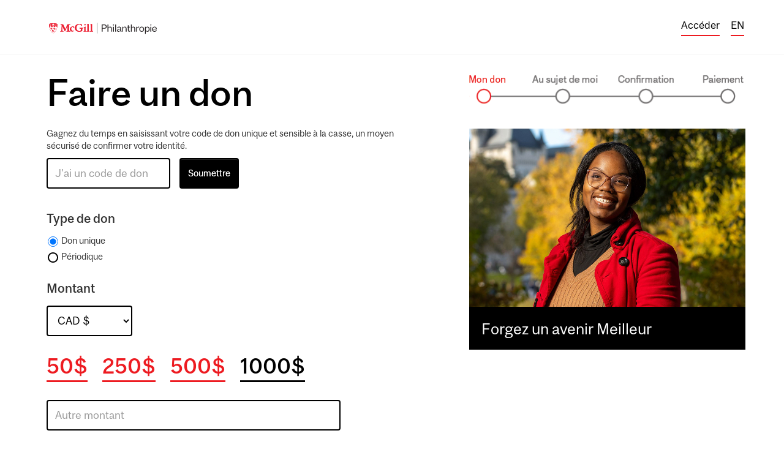

--- FILE ---
content_type: text/html; charset=UTF-8
request_url: https://www.alumni.mcgill.ca/give/index.php?currency=CAD&amount=1000&utm_term=1000&allocations=02111-08018-05385-05780-00311-01507-00524-06395-SORTED&formlang=F&?utm_source=Giving&utm_medium=Donation%20Box&utm_campaign=Facult%C3%A9%20des%20sciences%20de%20l%E2%80%99agriculture%20et%20de%20l%E2%80%99environnement%20(Top%20Amount)&utm_content=FR
body_size: 83213
content:
<!DOCTYPE html>
<html lang="fr">
    <head> 
        <title>Faire un don &agrave; McGill</title>
        <!-- CampPageSkinFR -->
        <meta name="title" content="Faire un don à McGill">
        <meta name="description" content="Forgez un avenir Meilleur">
        <meta http-equiv="Content-Type" content="text/html; charset=ISO-8859-1" />
        <meta name="viewport" content="width=device-width, height=device-height, initial-scale=1.0,maximum-scale=1.0, user-scalable=yes" />
        <meta property="og:type" content="website">
        <meta property="og:url" content="https://www.alumni.mcgill.ca/give/index.php?currency=CAD&amount=1000&utm_term=1000&allocations=02111-08018-05385-05780-00311-01507-00524-06395-SORTED&formlang=F&?utm_source=Giving&utm_medium=Donation%20Box&utm_campaign=Facult%C3%A9%20des%20sciences%20de%20l%E2%80%99agriculture%20et%20de%20l%E2%80%99environnement%20(Top%20Amount)&utm_content=FR">
        <meta property="og:title" content="Faire un don à McGill">
        <meta property="og:description" content="Forgez un avenir Meilleur">
        <meta property="og:image" content="https://www.alumni.mcgill.ca/give/mcgillgiving/campaign/mary-bercy-835x540-olg.jpg">
        <meta property="og:site_name" content="McGill Giving">
        <meta property="twitter:card" content="summary_large_image">
        <meta property="twitter:url" content="https://www.alumni.mcgill.ca/give/index.php?currency=CAD&amount=1000&utm_term=1000&allocations=02111-08018-05385-05780-00311-01507-00524-06395-SORTED&formlang=F&?utm_source=Giving&utm_medium=Donation%20Box&utm_campaign=Facult%C3%A9%20des%20sciences%20de%20l%E2%80%99agriculture%20et%20de%20l%E2%80%99environnement%20(Top%20Amount)&utm_content=FR">
        <meta property="twitter:title" content="Faire un don à McGill">
        <meta property="twitter:description" content="Forgez un avenir Meilleur">
        <meta property="twitter:image" content="https://www.alumni.mcgill.ca/give/mcgillgiving/campaign/mary-bercy-835x540-olg.jpg">
        <meta name="twitter:image:alt" content="">
        <meta property="article:published_time" content="2021-11-09T13:25:51-05:00" />
        <meta property="article:modified_time" content="2021-11-09T09:50:42-04:00" />
        <meta itemprop="name" content="Faire un don à McGill" />
        <meta name="dcterms.title" content="Faire un don à McGill" />
        <meta name="dcterms.date" content="2021-11-09T13:25:51-05:00" />
        <meta name="dcterms.modified" content="2021-11-09T13:25:51-05:00" />
        <meta name="dcterms.type" content="Text" />
        <meta name="dcterms.format" content="text/html" />
        <meta name="dcterms.identifier" content="https://www.alumni.mcgill.ca/give/index.php?currency=CAD&amount=1000&utm_term=1000&allocations=02111-08018-05385-05780-00311-01507-00524-06395-SORTED&formlang=F&?utm_source=Giving&utm_medium=Donation%20Box&utm_campaign=Facult%C3%A9%20des%20sciences%20de%20l%E2%80%99agriculture%20et%20de%20l%E2%80%99environnement%20(Top%20Amount)&utm_content=FR" />
        <meta name="dcterms.language" content="FR" />
          
        <!-- BEGIN ALL SOCIAL TRACKERS -->

            <script async src="https://www.googletagmanager.com/gtag/js?id=AW-805710115"></script>
            <!-- Global site tag (gtag.js) - Google Ads: 805710115 -->
            <script>
                window.dataLayer = window.dataLayer || [];
                function gtag(){dataLayer.push(arguments);}
                gtag('js', new Date());
                gtag('config', 'AW-805710115');
                gtag('config', 'G-GNJ7YB41F1');
            </script>
            <!-- End Google Pixel Code -->
                    
            <!-- Facebook Pixel Code -->
            <script>
                !function(f,b,e,v,n,t,s)
                {if(f.fbq)return;n=f.fbq=function(){n.callMethod?
                n.callMethod.apply(n,arguments):n.queue.push(arguments)};
                if(!f._fbq)f._fbq=n;n.push=n;n.loaded=!0;n.version='2.0';
                n.queue=[];t=b.createElement(e);t.async=!0;
                t.src=v;s=b.getElementsByTagName(e)[0];
                s.parentNode.insertBefore(t,s)}(window, document,'script',
                'https://connect.facebook.net/en_US/fbevents.js');
                fbq('init', '1228940580524517');
                fbq('track', 'PageView');
            </script>
            <!-- End Facebook Pixel Code -->
            <script>
                function gtag_report_conversion(url) {
                    fbq('track', 'Donate');
                        var callback = function () {
                            if (typeof(url) != 'undefined') {
                                window.location = url;
                            }
                    };
                    gtag('event', 'conversion', {
                        'send_to': 'AW-805710115/TKndCO3U-KoBEKPSmIAD',
                        'event_callback': callback
                    });
                    return false;
                }
            </script>      
            <!-- LinkedIn Pixel Code -->
                    <script type="text/javascript">
                        _linkedin_partner_id = "801321";
                        window._linkedin_data_partner_ids = window._linkedin_data_partner_ids || [];
                        window._linkedin_data_partner_ids.push(_linkedin_partner_id);
                    </script>
                    <script type="text/javascript">
                     (function(l) { 
                        if (!l){
                            window.lintrk = function(a,b){window.lintrk.q.push([a,b])}; window.lintrk.q=[]} 
                            var s = document.getElementsByTagName("script")[0]; 
                            var b = document.createElement("script"); 
                            b.type = "text/javascript";
                            b.async = true; 
                            b.src = "https://snap.licdn.com/li.lms-analytics/insight.min.js"; 
                            s.parentNode.insertBefore(b, s);
                        })(window.lintrk); 
                    </script>
            <!-- End LinkedIn Pixel Code -->
 

        <!-- END ALL SOCIAL TRACKERS -->  
       
        <style>
            @font-face {
              font-family: McGillCampSans;
              src: url(/common/webfonts/mcgill/McGillSans-Regular.eot); 
              src: url(/common/webfonts/mcgill/McGillSans-Regular.woff2) format("woff2"),
                   url(/common/webfonts/mcgill/McGillSans-Regular.woff) format("woff"),
                   url(/common/webfonts/mcgill/McGillSans-Regular.ttf)  format("truetype") 
            }
            
            @font-face {
                font-display:swap;
                font-family: McGillCampSans;
                font-style:normal;
                font-weight:400;
                src:url(/common/webfonts/mcgill/McGillSans-Regular.eot);
                src:url(/common/webfonts/mcgill/McGillSans-Regular.woff2) format("woff2"),
                    url(/common/webfonts/mcgill/McGillSans-Regular.woff) format("woff"),
                    url(/common/webfonts/mcgill/McGillSans-Regular.ttf) format("ttf")
            }
            
            @font-face {
                font-display:swap;
                font-family:McGillCampSans;
                font-style:italic;
                font-weight:400;
                src:url(/common/webfonts/mcgill/McGillSans-Italic.eot);
                src:url(/common/webfonts/mcgill/McGillSans-Italic.woff2) format("woff2"),
                    url(/common/webfonts/mcgill/McGillSans-Italic.woff) format("woff"),
                    url(/common/webfonts/mcgill/McGillSans-Italic.ttf) format("ttf")
            }
            
            @font-face {
                font-display:swap;
                font-family:McGillCampSans;
                font-style:normal;
                font-weight:500;
                src:url(/common/webfonts/mcgill/McGillSans-Medium.eot);
                src:url(/common/webfonts/mcgill/McGillSans-Medium.woff2) format("woff2"),
                    url(/common/webfonts/mcgill/McGillSans-Medium.woff) format("woff"),
                    url(/common/webfonts/mcgill/McGillSans-Medium.ttf) format("ttf")
            }
            
            @font-face {
                font-display:swap;
                font-family:McGillCampSans;
                font-style:italic;
                font-weight:500;
                src:url(/common/webfonts/mcgill/McGillSans-MediumItalic.eot);
                src:url(/common/webfonts/mcgill/McGillSans-MediumItalic.woff2) format("woff2"),
                    url(/common/webfonts/mcgill/McGillSans-MediumItalic.woff) format("woff"),
                    url(/common/webfonts/mcgill/McGillSans-MediumItalic.ttf) format("ttf")
            }
            
            @font-face {
                font-display:swap;
                font-family:McGillCampSans;
                font-style:normal;
                font-weight:700;
                src:url(/common/webfonts/mcgill/McGillSans-Bold.eot);
                src:url(/common/webfonts/mcgill/McGillSans-Bold.woff2) format("woff2"),
                    url(/common/webfonts/mcgill/McGillSans-Bold.woff) format("woff"),
                    url(/common/webfonts/mcgill/McGillSans-Bold.ttf) format("ttf")
            }
            
            @font-face {
                font-display:swap;
                font-family:McGillCampSans;
                font-style:italic;
                font-weight:700;
                src:url(/common/webfonts/mcgill/McGillSans-BoldItalic.eot);
                src:url(/common/webfonts/mcgill/McGillSans-BoldItalic.woff2) format("woff2"),
                    url(/common/webfonts/mcgill/McGillSans-BoldItalic.woff) format("woff"),
                    url(/common/webfonts/mcgill/McGillSans-BoldItalic.ttf) format("ttf")
            }            
                                              
            @font-face {
              font-family: McGillCampSerif;
              src: url(/common/webfonts/mcgill/McGillSerif-Regular.eot); 
              src: url(/common/webfonts/mcgill/McGillSerif-Regular.woff2) format("woff2"), 
                   url(/common/webfonts/mcgill/McGillSerif-Regular.woff) format("woff"), 
                   url(/common/webfonts/mcgill/McGillSerif-Regular.ttf)  format("truetype") 
            }    
                       
            @font-face {
                font-family: McGillCampSerifBold;
                src: url(/common/webfonts/mcgill/McGillSerif-Bold.eot);
                src: url(/common/webfonts/mcgill/McGillSerif-Bold.woff2) format("woff2"),
                    url(/common/webfonts/mcgill/McGillSerif-Bold.woff) format("woff"), 
                    url(/common/webfonts/mcgill/McGillSerif-Bold.ttf)  format("truetype")
            }
                        
            @font-face {
                font-display:swap;
                font-family:McGillCampSerif;
                font-style:normal;
                font-weight:400;
                src:url(/common/webfonts/mcgill/McGillSerif-Regular.eot);
                src:url(/common/webfonts/mcgill/McGillSerif-Regular.woff2) format("woff2"),
                    url(/common/webfonts/mcgill/McGillSerif-Regular.woff) format("woff"),
                    url(/common/webfonts/mcgill/McGillSerif-Regular.ttf) format("ttf")
            }
                        
            @font-face {
                font-display:swap;
                font-family:McGillCampSerif;
                font-style:italic;
                font-weight:400;
                src:url(/common/webfonts/mcgill/McGillSerif-Italic.eot);
                src:url(/common/webfonts/mcgill/McGillSerif-Italic.woff2) format("woff2"),
                    url(/common/webfonts/mcgill/McGillSerif-Italic.woff) format("woff"),
                    url(/common/webfonts/mcgill/McGillSerif-Italic.ttf) format("ttf")
            }
                        
            @font-face {
             font-display:swap;
             font-family:McGillCampSerif;
             font-style:normal;
             font-weight:500;
             src:url(/common/webfonts/mcgill/McGillSerif-Medium.eot);
             src:url(/common/webfonts/mcgill/McGillSerif-Medium.woff2) format("woff2"),
                url(/common/webfonts/mcgill/McGillSerif-Medium.woff) format("woff"),
                url(/common/webfonts/mcgill/McGillSerif-Medium.ttf) format("ttf")
            }
            
            @font-face {
                font-display:swap;
                font-family:McGillCampSerif;
                font-style:italic;
                font-weight:500;
                src:url(/common/webfonts/mcgill/McGillSerif-MediumItalic.eot);
                src:url(/common/webfonts/mcgill/McGillSerif-MediumItalic.woff2) format("woff2"),
                    url(/common/webfonts/mcgill/McGillSerif-MediumItalic.woff) format("woff"),
                    url(/common/webfonts/mcgill/McGillSerif-MediumItalic.ttf) format("ttf")
            }
            @font-face {
                font-display:swap;
                font-family:McGillCampSerif;
                font-style:normal;
                font-weight:700;
                src:url(/common/webfonts/mcgill/McGillSerif-Bold.eot);
                src:url(/common/webfonts/mcgill/McGillSerif-Bold.woff2) format("woff2"),
                    url(/common/webfonts/mcgill/McGillSerif-Bold.woff) format("woff"),
                    url(/common/webfonts/mcgill/McGillSerif-Bold.ttf) format("ttf")
            }
            @font-face {
                font-display:swap;
                font-family:McGillCampSerif;
                font-style:italic;
                font-weight:700;
                src:url(/common/webfonts/mcgill/McGillSerif-BoldItalic.eot);
                src:url(/common/webfonts/mcgill/McGillSerif-BoldItalic.woff2) format("woff2"),
                    url(/common/webfonts/mcgill/McGillSerif-BoldItalic.woff) format("woff"),
                    url(/common/webfonts/mcgill/McGillSerif-BoldItalic.ttf) format("ttf")
            }
            
   
        </style>

        <!-- PRE HEAD -->
        
    <!-- JQUERY -->
    <script src="/images/includes/jQuery/js/jquery-1.10.2.min.js"></script>
    <script src="/images/includes/jQuery/js/jquery-ui-1.10.3.custom.min.js"></script>
    
    <link rel="stylesheet" href="/images/includes/jQuery/css/redmond/jquery-ui-1.10.3.custom.min.css">
    
    

    <!-- BOOTSTRAP -->
    <!-- minified CSS -->
    <link rel="stylesheet" href="/images/includes/bootstrap/css/bootstrap.min.css">

    <!-- Optional theme -->
    <link rel="stylesheet" href="/images/includes/bootstrap/css/bootstrap-theme.min.css">

    <!-- Latest compiled and minified JavaScript -->
    <script type="text/javascript" src="/images/includes/bootstrap/js/bootstrap.min.js"></script>

    <!-- Modernizer browser feature detect -->
    <script type="text/javascript" src="/images/includes/modernizr.custom.69195.js"></script>

    <!-- Date plugin -->
    <script type="text/javascript" src="/give/mcgillgiving/xdate.js"></script><script type="text/javascript" src="/images/includes/jQuery/development-bundle/ui/i18n/ui.datepicker-fr.js"></script>
<script language="javascript" type="text/javascript" src="/give/mcgillgiving/campaign/allocationListJS-fr.php"></script>

    <!-- UA form -->
    <script type="text/javascript" src="/give/mcgillgiving/campaign/ua-form-camp.js"></script> 
    <link rel="stylesheet" href="/give/mcgillgiving/campaign/ua-form-camp.css">

    <script src="/give/mcgillgiving/placeholders.min.js"></script>
    <script language="javascript" type="text/javascript">

        var allOptions1,allOptions2;
        var allProvStates;
        var formLangSet = "F";
        $(document).ready (function(){

            allOptions1 = $( "#ua-ctrl-alloc1-code option");
            allOptions2 = $( "#ua-ctrl-alloc2-code option");
            allProvStates = $( "#ua-ctrl-hm-note-addr-province option");

            //javascript form reset
            departmentSelection("1");
            departmentSelection("2");
            


            //switch to numeric fielf for android so number keypad is shown
            var isAndroid = /(android)/i.test(navigator.userAgent);
            if(isAndroid){
                $("#ua-ctrl-alloc1-amount").prop("type", "number");
                $("#ua-ctrl-alloc2-amount").prop("type", "number");
            }

            $( "#ua-btn-top-gift-code" ).click(function(event){
                //show gift code section
                $( "#ua-gift-code-container" ).toggle();
                $( "#frmMyGift" ).toggle();
            });

            $( "#ua-btn-cancel-gift-code" ).click(function(event){
                //hide gift code
                $( "#ua-ctrl-gift-code" ).val("");
                $( "#ua-gift-code-container" ).hide();
                $( "#ua-div-error-message" ).hide();
                $( "#frmMyGift" ).show();
            });


            $( "#ua-btn-top-help" ).click(function(event){
                //show help
                $( "#ua-help-panel" ).toggle();
            });


            $( "#ua-btn-gift-code" ).click(function(event){
                //gift code submit
                SubmitGiftCode();
            });


            $( "#ua-ctrl-alloc1-school" ).change(function(event){
                departmentSelection("1");
            });


            $( "#ua-ctrl-alloc2-school" ).change(function(event){
                departmentSelection("2");
            });


            $( "#ua-ctrl-alloc1-code" ).change(function(event){
                allocationSelection("1");
            });



            $( "#ua-ctrl-alloc2-code" ).change(function(event){
                allocationSelection("2");
            });


            $( "#ua-ctrl-alloc1-currency" ).change(function(event){
                $( "#ua-div-warning-currency" ).toggle($( "#ua-ctrl-alloc1-currency" ).val()=="USD");
            });


            $( "#ua-radio-ctrl-frequency-one-time" ).change(function(event){
                toggleGiftTypePanels();
            });
            
            $( "#ua-radio-ctrl-frequency-recurring" ).change(function(event){
                toggleGiftTypePanels();
            });            


            $( "#ua-ctrl-alloc1-amount" ).change(function(event){            
                var amtVal =  $( this ).val();
                amtVal = amtVal.replace(/[^\d.]/g, "");
                $( "#ua-ctrl-alloc1-amount-hidden" ).val( amtVal );
                $( this ).val( amtVal );
                $( ".ua-amount1-preset-button" ).removeClass("ua-amount-preset-button-selected");               
                calcRecGiftDetails();
            });


            $( "#ua-ctrl-frequency-recurring" ).change(function(event){
                calcRecGiftDetails();
            });


            $( "#ua-ctrl-rec-gift-stop-date" ).change(function(event){
                calcRecGiftDetails();
            });

            $( "#ua-ctrl-btn-gift-stop-date-revert" ).click(function(event){
                event.preventDefault(); //prevent default form submit
                $( "#ua-ctrl-rec-gift-until" ).val("");
                $( "#ua-ctrl-rec-gift-until" ).show();
                $( "#ua-ctrl-rec-gift-until" ).focus();                
                $( "#ua-ctrl-rec-gift-stop-date").val("").attr("required", false);
                $( "#ua-ctrl-rec-gift-stop-date" ).hide();                
                $( "#ua-ctrl-rec-gift-stop-date-revert" ).hide();
                calcRecGiftDetails();
                $("#ua-matrix-recurring-gift").hide();            
            });

           $( "#ua-ctrl-alloc2-amount" ).change(function(event){
                var amtVal =  $( this ).val();
                amtVal = amtVal.replace(/[^\d.]/g, "");
                $( "#ua-ctrl-alloc2-amount-hidden" ).val( amtVal );
                $( this ).val( amtVal );
                $( ".ua-amount2-preset-button" ).removeClass("ua-amount-preset-button-selected");               
                calcRecGiftDetails();
            });


            $( "#ua-ctrl-rec-gift-until" ).change(function(event){
                $( "#ua-ctrl-rec-gift-stop-date" ).val("").attr("required", false);
                $( "#ua-matrix-recurring-gift" ).hide();
                if($( "#ua-ctrl-rec-gift-until" ).val()=="SET"){
                    $( "#ua-ctrl-rec-gift-until" ).hide();
                    $( "#ua-ctrl-rec-gift-stop-date" ).show();
                    $( "#ua-ctrl-rec-gift-stop-date" ).focus();
                    $( "#ua-ctrl-rec-gift-stop-date").attr("required", true);
                    $( "#ua-ctrl-rec-gift-stop-date-revert" ).show();
                }else if($( "#ua-ctrl-rec-gift-until" ).val() != "NOTIFY"){
                    $( "#ua-ctrl-rec-gift-stop-date" ).val($( "#ua-ctrl-rec-gift-until" ).val());
                    calcRecGiftDetails();
                }
            });




            $( ".ua-amount1-preset-button" ).click(function(event){
                    event.preventDefault(); //prevent default form submit
                    $( ".ua-amount1-preset-button" ).removeClass("ua-amount-preset-button-selected");
                    $( this ).addClass("ua-amount-preset-button-selected");
                    $( "#ua-ctrl-alloc1-amount-hidden" ).val( $( this ).val() );
                    $( "#ua-ctrl-alloc1-amount" ).val("");                   
                    if($( "#ua-ctrl-frequency" ).val() != "O"){
                         calcRecGiftDetails();
                    }

            });
            
            $( ".ua-amount2-preset-button" ).click(function(event){
                    event.preventDefault(); //prevent default form submit
                    $( ".ua-amount2-preset-button" ).removeClass("ua-amount-preset-button-selected");
                    $( this ).addClass("ua-amount-preset-button-selected");
                    $( "#ua-ctrl-alloc2-amount-hidden" ).val( $( this ).val() );
                    $( "#ua-ctrl-alloc2-amount" ).val("");                   
                    if($( "#ua-ctrl-frequency" ).val() != "O"){
                         calcRecGiftDetails();
                    }

            });            


            //Allocation search boxes allocation1search,allocation2search
            $( "#ua-ctrl-alloc1-search" ).autocomplete({
        		source: allocationList,
                select: function( event, ui ) {
                    $(this).val(ui.item.value);                    
                    $( "#ua-ctrl-alloc1-school" ).val("").attr("required", false);
                    $( "#ua-ctrl-alloc1-code" ).val("").attr("required", false);
                    $( "#ua-ctrl-alloc1-desc" ).val("").attr("required", false);
                },
                change: function( event, ui ) {                  
                    $( "#ua-ctrl-alloc1-school" ).val("").attr("required", false);
                    $( "#ua-ctrl-alloc1-code" ).val("").attr("required", false);
                    $( "#ua-ctrl-alloc1-desc" ).val("").attr("required", false);
                }                        
            });
            $( "#ua-ctrl-alloc2-search" ).autocomplete({
        		source: allocationList,
                select: function( event, ui ) {
                    $(this).val(ui.item.value);
                    $( "#ua-ctrl-alloc2-school" ).val("").attr("required", false);
                    $( "#ua-ctrl-alloc2-code" ).val("").attr("required", false);
                    $( "#ua-ctrl-alloc2-desc" ).val("").attr("required", false);                    
                },
                change: function( event, ui ) {                  
                    $( "#ua-ctrl-alloc2-school" ).val("").attr("required", false);
                    $( "#ua-ctrl-alloc2-code" ).val("").attr("required", false);
                    $( "#ua-ctrl-alloc2-desc" ).val("").attr("required", false);
                }                     
            });            

            //CHECKBOXES

            $( "#ua-chk-joint-gift" ).click(function(event){
                $( "#ua-spouse-name" ).toggle(this.checked);
                $( "#ua-ctrl-add-options-joint-fn" ).attr("required", this.checked);
                $( "#ua-ctrl-add-options-joint-ln" ).attr("required", this.checked);
            });

            $( "#ua-ctrl-add-options-joint-fn" ).attr("required", $( "#ua-chk-joint-gift" ).checked);
            $( "#ua-ctrl-add-options-joint-ln" ).attr("required", $( "#ua-chk-joint-gift" ).checked);


            $( "#ua-chk-matching-gift" ).click(function(event){
                $( "#ua-company-name" ).toggle(this.checked);
                $( "#ua-ctrl-matching-co-name" ).attr("required", this.checked);
            });
            $( "#ua-ctrl-matching-co-name" ).attr("required", $( "#ua-chk-matching-gift" ).checked);



            $( "#ua-chk-in-honour" ).click(function(event){
                $( "#ua-chk-in-memory" ).attr("checked", false);
                $( "#ua-grp-hm-name-detail" ).toggle(this.checked);
                $( "#ua-grp-hm-is-notify" ).toggle(this.checked);
                $( "#ua-ctrl-hm-first-name" ).attr("required", this.checked);
                $( "#ua-ctrl-hm-last-name" ).attr("required", this.checked);                
                if(!this.checked){
                    $( "#ua-ctrl-hm-first-name" ).val("").attr("required", false);
                    $( "#ua-ctrl-hm-last-name" ).val("").attr("required", false);
                    $( "#ua-chk-honour-memory-ack" ).attr("checked", false);
                    clearHMAcknowledgement();
                    $( "#ua-hm-note" ).hide();
                    $( "#ua-div-hm-toggle" ).val("");
                }else{ 
                    $( "#ua-div-hm-toggle" ).val("1");
                }

            });


            $( "#ua-chk-in-memory" ).click(function(event){
                $( "#ua-chk-in-honour" ).attr("checked", false);
                $( "#ua-grp-hm-name-detail" ).toggle(this.checked);
                $( "#ua-grp-hm-is-notify" ).toggle(this.checked);
                $( "#ua-ctrl-hm-first-name" ).attr("required", this.checked);
                $( "#ua-ctrl-hm-last-name" ).attr("required", this.checked);
                if(!this.checked){
                    $( "#ua-ctrl-hm-first-name" ).val("").attr("required", false);
                    $( "#ua-ctrl-hm-last-name" ).val("").attr("required", false);
                    $( "#ua-chk-honour-memory-ack" ).attr("checked", false);
                    clearHMAcknowledgement();
                    $( "#ua-hm-note" ).hide();
                    $( "#ua-div-hm-toggle" ).val("");
                }else{
                    $( "#ua-div-hm-toggle" ).val("1");
                }
            });


            $( "#ua-chk-honour-memory-ack" ).click(function(event){
                $( "#ua-hm-note" ).toggle(this.checked);
                if(!this.checked){
                    clearHMAcknowledgement();
                }
                $( "#ua-ctrl-hm-note-first-name" ).attr("required", this.checked);
                $( "#ua-ctrl-hm-note-last-name" ).attr("required", this.checked);
                $( "#ua-ctrl-hm-note-addr-street1" ).attr("required", this.checked);
                $( "#ua-ctrl-hm-note-addr-city" ).attr("required", this.checked);
                $( "#ua-ctrl-hm-note-addr-country" ).attr("required", this.checked);
            });
            /* Reset required fields in acknowledgement */
            $( "#ua-ctrl-hm-note-first-name" ).attr("required", $( "#ua-chk-honour-memory-ack" ).checked);
            $( "#ua-ctrl-hm-note-last-name" ).attr("required", $( "#ua-chk-honour-memory-ack" ).checked);
            $( "#ua-ctrl-hm-note-addr-street1" ).attr("required", $( "#ua-chk-honour-memory-ack" ).checked);
            $( "#ua-ctrl-hm-note-addr-city" ).attr("required", $( "#ua-chk-honour-memory-ack" ).checked);
            $( "#ua-ctrl-hm-note-addr-country" ).attr("required", $( "#ua-chk-honour-memory-ack" ).checked);


            $( "#ua-ctrl-hm-note-addr-country" ).change(function(event){
                if($( "#ua-ctrl-hm-note-addr-country" ).val()=="000" || $( "#ua-ctrl-hm-note-addr-country" ).val()=="050"){
                    $( "#ua-div-hm-note-addr-postal-code" ).show();
                    $( "#ua-div-hm-note-addr-province" ).show();
                    filterHMStates("");
                    if($( "#ua-ctrl-hm-note-addr-country" ).val()=="050"){
                        $( "#ua-ctrl-hm-note-addr-province option:contains('Select a province/state...')").text("Select a state...");
                        $( "#ua-ctrl-hm-note-addr-province option:contains('Select a province...')").text("Select a state...");
                        $( "#ua-ctrl-hm-note-addr-province option:contains('Choisissez une province...')").text("Choisissez une état...");
                    }else{
                        $( "#ua-ctrl-hm-note-addr-province option:contains('Select a province/state...')").text("Select a province...");
                        $( "#ua-ctrl-hm-note-addr-province option:contains('Select a state...')").text("Select a province...");
                        $( "#ua-ctrl-hm-note-addr-province option:contains('Choisissez une état...')").text("Choisissez une province...");
                    }
                    $( "#ua-ctrl-hm-note-addr-postal-code" ).attr("required", true);
                    $( "#ua-ctrl-hm-note-addr-province" ).attr("required", true);
                    $( "#ua-ctrl-hm-note-addr-postal-code" ).focus();
                }else{
                    $( "#ua-ctrl-hm-note-addr-postal-code" ).attr("required", false);
                    $( "#ua-div-hm-note-addr-postal-code" ).show();
                    $( "#ua-ctrl-hm-note-addr-province" ).attr("required", false);
                    $( "#ua-div-hm-note-addr-province" ).hide();

                }
                $( "#ua-ctrl-hm-note-addr-postal-code" ).val("");
                $( "#ua-ctrl-hm-note-addr-province" ).val("");

            });
            
            
            $( "#ua-ctrl-honour-memory-ack-via-email" ).click(function(event){
                if(this.checked){
                    $( "#ua-ctrl-honour-memory-ack-via-post" ).attr("checked", false);
                    $( "#ua-div-hm-note-email-to" ).show();            
                    $( "#ua-ctrl-hm-note-email-to" ).attr("required", true);
                    $( "#ua-ctrl-hm-note-first-name" ).attr("required", true);
                    $( "#ua-ctrl-hm-note-last-name" ).attr("required", true);                    
                    $( "#ua-ctrl-hm-note-addr-street1" ).val("").attr("required", false);
                    $( "#ua-ctrl-hm-note-addr-street2" ).val("").attr("required", false);
                    $( "#ua-ctrl-hm-note-addr-city" ).val("").attr("required", false);
                    $( "#ua-ctrl-hm-note-addr-country" ).val("").attr("required", false);
                    $( "#ua-ctrl-hm-note-addr-postal-code" ).val("").attr("required", false);
                    $( "#ua-ctrl-hm-note-addr-province" ).val("").attr("required", false);                                                        
                    $( "#ua-div-hm-note-addr-street1" ).hide();
                    $( "#ua-div-hm-note-addr-street2" ).hide();
                    $( "#ua-div-hm-note-addr-city" ).hide();
                    $( "#ua-div-hm-note-addr-country" ).hide();
                    $( "#ua-div-hm-note-addr-postal-code" ).hide();
                    $( "#ua-div-hm-note-addr-province" ).hide();
                }else{
                    $( "#ua-ctrl-honour-memory-ack-via-post" ).attr("checked", true);
                    $( "#ua-ctrl-honour-memory-ack-via-post" ).trigger( "click" );
                }           
            
            });
            
            $( "#ua-ctrl-honour-memory-ack-via-post" ).click(function(event){
                if(this.checked){
                    $( "#ua-ctrl-honour-memory-ack-via-email" ).attr("checked", false);                               
                    $( "#ua-ctrl-hm-note-email-to" ).val("").attr("required", false);                                    
                    $( "#ua-div-hm-note-email-to" ).hide();
                    
                    $( "#ua-div-hm-note-addr-street1" ).show();
                    $( "#ua-div-hm-note-addr-street2" ).show();
                    $( "#ua-div-hm-note-addr-city" ).show();
                    $( "#ua-div-hm-note-addr-country" ).show();
                    $( "#ua-ctrl-hm-note-first-name" ).attr("required", true);
                    $( "#ua-ctrl-hm-note-last-name" ).attr("required", true);
                    $( "#ua-ctrl-hm-note-addr-street1" ).attr("required", true);
                    $( "#ua-ctrl-hm-note-addr-city" ).attr("required", true);
                    $( "#ua-ctrl-hm-note-addr-country" ).attr("required", true);
                }else{
                    $( "#ua-ctrl-honour-memory-ack-via-email" ).attr("checked", true);
                    $( "#ua-ctrl-honour-memory-ack-via-email" ).trigger( "click" );
                }  
                               
            });
            

            //BUTTONS
            $( "#ua-ctrl-btn-add" ).click(function(event){
                event.preventDefault(); //prevent default form submit
                $( "#ua-panel-second-allocation" ).show();
                $( "#ua-grp-add-allocation-button" ).hide();
                return false;
            });


            //SUBMIT THE FORM
            $( "#ua-ctrl-btn-continue-2-bio" ).click(function(event){
                window.scrollTo(0, 0);
                if($( "#ua-div-error-message" ).length){
                    $( "#ua-div-error-message" ).hide();
                }
                if(validateForm()){
                    $( "#frmMyGift" ).unbind("submit" ).submit();
                    $( "#ua-spinner" ).show();
                }
            });


            //DISABLE SUBMIT BY KEYBOARD
            $( "#frmMyGift" ).submit(function (e) {
                e.preventDefault(); //prevent default form submit
            });


            if (!Modernizr.inputtypes.date) {

            		$( "#ua-ctrl-rec-gift-stop-date" ).datepicker({
                        dateFormat:"yy-mm-dd",
                        changeYear: true,
                        changeMonth: true,
                        yearRange: "2026:2046",
                        defaultDate: "+5y",
                        minDate: "+1m"
                    });

                    if($( "#ua-gc-dob" ).length){
                        $( "#ua-gc-dob" ).datepicker({
                            dateFormat:"yy-mm-dd",
                            changeYear: true,
                            changeMonth: true,
                            yearRange: "1926:2016",
                            defaultDate: "-30y",
                                beforeShow: function() {
                                    setTimeout(function(){
                                        $(".ui-datepicker").css("z-index", 99999999999999);
                                    }, 0);
                                }
                        });

                    }

            }
            
            
            gtag("event", "conversion", {"send_to": "AW-805710115/Pa7jCOKeuK4BEKPSmIAD"});
            
            fbq("track", "ViewContent");

        }); //End doc load



        /*******************************************************************
         *
         *                          FUNCTIONS
         *
         *******************************************************************/

        function validateForm(){ 
            $(":input", "#frmMyGift").each(function() {
                if(this.required && this.value==""){
                    this.classList.add("invalidField");
                }else{
                    this.classList.remove("invalidField");
                }
            });        
            
            if (navigator.userAgent.indexOf("Safari") != -1 && navigator.userAgent.indexOf("Chrome") == -1) {
                return true;
            }
               
            if(typeof document.createElement( "input" ).checkValidity == "function"){
                return $("#frmMyGift")[0].checkValidity();
            }else{
                return true;
            }
        }


    </script>

        <!-- POST HEAD -->


        <style type="text/css" media="all">

            #ua-giving-form, #ua-footer-container{
                padding:10px 5px;
                max-width: 1200px;
                margin:0 auto;
            }
            header{
                height: 90px;
                border-bottom: 1px solid #f4f4f4;
                overflow: hidden;
                position: fixed;
                top: 0; 
                width: 100%;
                z-index:1001;
                background:white;                              
            }
              
            
            #ua-inner-header-container{
                max-width: 1200px;
                margin: 0 auto;                                                                                       
            }
            
            #content{
                padding-top:90px; 
            }            
            
            .middle-alignment{
                padding:15px 5px 0 5px;
            }
            
            .head-left{
                padding:15px;                
            }
            
            .head-right{
                text-align:right;
                padding:15px 0;               
            } 
            
            #ua-give-skin-top-logo{
                width:180px;
            }  
            
            footer{
                background-color:#000;
                color:#CACACA;
                font-family:McGillSans, Helvetica, Arial, sans-serif;
            }                            
            .ua-footer-heading{
                font-size:1.8em;           
                color:#fafafa;
                padding:10px 2px 15px 2px;                
            }
            .footer-link{
                color:#d7d7d9;
                text-decoration:none;
            }
            .footer-link:hover{
                color:#FFF;                
            }
           #ua-footer-policy, #ua-footer-privacy {
                text-align: right;
            }            


            a.ua-top-btn-expand{
                cursor: pointer;
                font-size:16px;
                font-weight: 400; 
                color: #000;
                text-decoration:none;
            	background: none;
            	border-top: none;
                border-bottom: 2px solid #ed1b21;
                border-left: none;
                border-right: none;
            	padding: 6px 0;
            	cursor: pointer;
            	outline: inherit;
                transition: opacity .3s; 
                line-height: 1.4em;
                border-radius: 0;   
            }
            
            a.ua-top-btn-expand:hover{
                color: #e81a20;
            }
 

           
                          
            /* adjust some elements to fit when wide screen*/
            @media (min-width: 768px) {
                .middle-alignment{
                    padding:15px 25px 0 25px;
                } 
                
                #ua-give-skin-top-logo{
                    width:180px;
                }
                
                #ua-footer-privacy{
                    text-align:right;
                }
                #ua-giving-form, #ua-footer-container{
                    padding:10px 18px;
                }                                            
            }
            
            @media (max-width: 768px) {
               #ua-footer-policy, #ua-footer-privacy {
                    text-align: left;
                    padding-top: 5px;
                }                  
            }         
          
        </style>

    </head>
    <body class="html" >
        <header id="header" class="section section-header">            
            <div id="ua-inner-header-container" class="row">
                <div class="middle-alignment">
                    <div class="head-left col-xs-5 col-md-6"><a href="https://philanthropie.mcgill.ca"><img src="/give/mcgillgiving/campaign/mcgill-dons.svg" id="ua-give-skin-top-logo" alt="McGill"></a></div>
                    <div class="head-right col-xs-6 col-md-6">
                        <span id="ua-top-login-button"><a class="ua-top-btn-expand" href="/UserLogin.php?ReturnURL=%2Fgive%2Findex.php%3Fformlang%3DF">Acc&eacute;der</a></span>
                    &nbsp;&nbsp;&nbsp;&nbsp;
                    <a id="campSkinToggleLang" class="ua-top-btn-expand" href="/give/index.php?formlang=E">EN</a>
                    </div>
                </div>
            </div>
        </header>
        <div id="content">
            <div id="ua-giving-form"><div id="ua-main-page-wrapper" class="row">
<div id="ua-page-column-image" class="hidden-xs col-sm-5 col-sm-push-7 col-md-5 col-md-push-7">
<div style="position: relative; width: 100%; margin:20px 0 40px 0;">
<div id="ua-breadnav-container-parent">
<div id="ua-breadnav-container" style="background-image: url(/give/mcgillgiving/campaign/breadcrumbs-my-gift-fr.png);">
</div>
</div>
</div>
<div style="position: relative; width: 100%;">
<div id="ua-image-container-parent">
<div id="ua-image-container">
<span class="htmltkText"><img src="/give/mcgillgiving/campaign/mary-bercy-835x540-olg.jpg" style="width:100%" alt="Fille souriante"></span></div>
</div>
</div>
<div id="ua-image-container-text">
<div style="padding:20px;color:white;font-size:24px;line-height:1.2em;">
Forgez un avenir Meilleur</div>
</div>
</div>
<div id="ua-page-column-content" class="col-xs-12 col-sm-7 col-sm-pull-5 col-md-7 col-md-pull-5">
<h1>Faire un don</h1><div id="ua-mygift-container" class="row">
<div class="clearfix">
</div>
<div id="ua-gift-code-container">
<form id="ua-form-gift-code" name="frmWebGiftCode" action="/give/index.php" method="post" role="form" autocomplete="off">
<div class="form-group" id="ua-grp-gift-code" style="padding:5px 0 40px 0; ">
<div>
<div class="col-xs-12 col-sm-12 col-md-11" id="ua-div-gift-code-instr" style="padding: 0 0 10px 0;">
Gagnez du temps en saisissant votre code de don unique et sensible à la casse, un moyen sécurisé de confirmer votre identité.</div>
</div>
<div>
<div class="col-xs-8 col-sm-4 col-md-4" id="ua-div-gift-code-ctrl" style="padding-left: 0;">
<label class="control-label" style="display:none;" aria-hidden="false" for="ua-ctrl-gift-code">
Entrer le code de don</label>
<input type="text" value="" class="form-control" id="ua-ctrl-gift-code" name="giftCode" maxlength="8" placeholder="J&apos;ai un code de don" /></div>
<div style="padding-left: 0;" class="col-xs-4 col-sm-8 col-md-8" id="ua-div-gift-code-btn">
<input type="button" value="Soumettre" class="btn btn-default" id="ua-btn-gift-code" name="btnGiftCode" style="height:50px;" /></div>
</div>
</div>
</form>
</div>
<form id="frmMyGift" name="frmMyGift" action="/give/index.php" method="post" class="form-horizontal" role="form" autocomplete="off" style="">
<div class="form-group" id="ua-grp-alloc1-detail">
<div id="ua-div-alloc1-detail">
<div id="ua-div-frequency" class="col-sm-12 col-md-12" style="clear:both; padding: 15px 15px 0 15px;">
<label class="heading-label" for="ua-ctrl-frequency">
Type de don</label>
<div style="line-height:1.9em;">
<input type="radio" class="htmltkRadioGroup" id="ua-radio-ctrl-frequency-one-time" name="chargeFreqOnce" required="" value="O" checked>&nbsp;Don unique<br><input type="radio" class="htmltkRadioGroup" id="ua-radio-ctrl-frequency-recurring" name="chargeFreqOnce" required="" value="REC">&nbsp;Périodique</div>
</div>
</div>
<div id="ua-div-amount1-div-section" class="col-sm-12 col-md-12" style="clear:both;">
<div class="row" style="padding:15px 0 5px 0;">
<div id="ua-div-alloc1-amt" class="col-sm-12 col-md-12">
<label class="heading-label">
Montant</label>
</div>
</div>
<div class="row" style="padding:0 0 15px 0;">
<div class="col-xs-6 col-sm-3 col-md-3" id="ua-div-alloc1-currency">
<select class="form-control" id="ua-ctrl-alloc1-currency" name="currency">
<option value="CAD">CAD &#36;</option>
<option value="USD">US  &#36;</option>
</select></div>
</div>
<div class="row">
<div id="ua-div-onetime-preset-amounts-1" style="padding-bottom:10px;" class="col-xs-12 col-sm-9 col-md-9">
<button class="ua-amount1-preset-button" id="ua-amount1-button-50" value="50">50$</button><button class="ua-amount1-preset-button" id="ua-amount1-button-250" value="250">250$</button><button class="ua-amount1-preset-button" id="ua-amount1-button-500" value="500">500$</button><button class="ua-amount1-preset-button ua-amount-preset-button-selected" id="ua-amount1-button-1000" value="1000">1000$</button></div>
<div id="ua-div-recurring-preset-amounts-1" style="display:none;padding-bottom:10px;" class="col-xs-12 col-sm-9 col-md-9">
<button class="ua-amount1-preset-button" id="ua-rec-amount1-button-5" value="5">5$</button><button class="ua-amount1-preset-button" id="ua-rec-amount1-button-20" value="20">20$</button><button class="ua-amount1-preset-button" id="ua-rec-amount1-button-50" value="50">50$</button><button class="ua-amount1-preset-button" id="ua-rec-amount1-button-100" value="100">100$</button></div>
<div class="col-xs-12 col-sm-9 col-md-9" style="padding-top:10px;padding-bottom:10px;">
<input value="" class="form-control" id="ua-ctrl-alloc1-amount" name="allocAmt1Display" style="margin:9px 0 10px 0;" maxlength="8" type="text" placeholder="Autre montant" /><input type="hidden" id="ua-ctrl-alloc1-amount-hidden" name="allocAmt1" value="1000" /></div>
</div>
</div>
</div>
<div class="ua-highlight" id="ua-div-warning-currency" style="display:none;padding-left:0;">
<div class="col-xs-12 col-sm-12 col-md-12" style="padding-left:0;">
<strong>Tous les dons en devise américaine sera
                    être convertis en dollars canadiens.</strong><br>
                    Certaines banques ou des sociétés de cartes de crédit peuvent percevoir
                    une petite redevance de transaction du détenteur de la carte lorsqu'une
                    conversion de devise est effectuée.</div>
</div>
<div id="ua-panel-recurring-gift" style="display:none;">
<div class="panel-body" style="padding:0 0 0 0;" id="ua-panel-body-rec-gift">
<div class="form-group" style="padding:0 0 0 0;" id="ua-grp-rec-gift-frequency">
<div class="col-sm-4 col-md-4" id="ua-div-rec-gift-frequency">
<label class="heading-label" for="ua-ctrl-frequency-recurring" style="font-size:14px;font-weight:300;">
Fréquence du paiement</label>
<select class="form-control" id="ua-ctrl-frequency-recurring" name="chargeFreq">
<option value="" selected>Choisissez...</option>
<option value="M">1 mois</option>
<option value="Q">3 mois</option>
<option value="B">6 mois</option>
<option value="A">12 mois</option>
</select></div>
<div class="col-sm-5 col-md-5" id="ua-div-rec-gift-until">
<label class="heading-label" for="ua-ctrl-rec-gift-until" style="font-size:14px;font-weight:300;">
Jusqu&rsquo;à</label>
<select class="form-control" id="ua-ctrl-rec-gift-until" name="chargeDateDD">
<option value="" selected>Choisissez...</option>
<option value="2027-01-22">1 an</option>
<option value="2028-01-22">2 ans</option>
<option value="2029-01-22">3 ans</option>
<option value="2030-01-22">4 ans</option>
<option value="2031-01-22">5 ans</option>
<option value="SET">Date précise</option>
<option value="NOTIFY"> J&rsquo;informerai McGill par écrit</option>
</select><input value="" class="form-control" id="ua-ctrl-rec-gift-stop-date" name="chargeDateE" type="date" min="2026-02-23" max="2040-01-01" placeholder="YYYY-MM-DD" maxlength="10" style="display:none" /><div id="ua-ctrl-rec-gift-stop-date-revert" style="width:100%;text-align:right;padding: 0 5px;display:none;">
<button class="btn-expand" id="ua-ctrl-btn-gift-stop-date-revert" style="font-size:0.8em;">
                                                        Remise
                                                        </button></div>
</div>
</div>
</div>
</div>
<div class="form-group" id="ua-grp-alloc1" style="padding:15px 0 0 0">
<div class="col-sm-9 col-md-9" id="ua-div-alloc1">
<label class="heading-label" for="ua-ctrl-alloc1-code">
J'aimerais soutenir</label>
<select class="form-control" id="ua-ctrl-alloc1-code" name="allocation1">
<option value="" selected>Choisissez...</option>
<option value="02111">Fonds stratégique de la Faculté des sciences de l’agriculture et de l’environnement</option>
<option value="05780">Mac - Amélioration de l'expérience étudiante</option>
<option value="00311">Mac - Bourses d’études et aide financière</option>
<option value="01507">Macdonald - Bursaries & Prizes</option>
<option value="00524">École de nutrition humaine - campus Macdonald</option>
<option value="06395">l’École de l’environnement Bieler</option>
<option value="OTHER">autre...</option>
</select><input type="text" value="" class="form-control" id="ua-ctrl-alloc1-desc" name="allocation1desc" placeholder="Instructions spéciales pour mon don" maxlength="150" style="display:none;" /><input type="text" value="" class="form-control" id="ua-ctrl-alloc1-search" name="allocation1search" placeholder="Choisir ou chercher la cause à soutenir" maxlength="150" /></div>
<div class="col-sm-12 col-md-12">
</div>
</div>
<div class="ua-highlight" id="ua-div-alloc1-warning" style="display:none;padding-left:0;">
<div class="col-xs-12 col-sm-12 col-md-12" style="padding-left:0;">
Pour faire un don aux Amis de McGill ou à la
           Fiducie de l'Université McGill, veuillez communiquer
           avec nous au 514 398-2787 ou à donations@mcgill.ca.
                        <br>&nbsp;<br>
                        Ce formulaire ne peut être utilisé pour faire un
                        don à un hôpital affilié à McGill<br>
                        (ex. : Centre universitaire de santé McGill)<br>
                        Ce formulaire ne peut être utilisé pour faire un don à une
                        organisation étudiante<br>
                        (ex. : Association étudiante de l'Université McGill)</div>
</div>
<div class="form-group" id="ua-grp-add-allocation-button">
<div class="col-sm-12 col-md-12" style="padding-top:5px;padding-bottom:15px;" id="ua-div-add-allocation-button">
<button class="btn-expand" id="ua-ctrl-btn-add">
                                        Ajouter un autre don
                                        </button></div>
</div>
<div class="panel panel-default" id="ua-panel-second-allocation" style="display:none;border:0;background-color:transparent;">
<div class="panel-body" id="ua-panel-body-second-allocation" style="padding:15px 0 0 0;margin-bottom: 5px;">
<div class="form-group" id="ua-grp-alloc2-amt" style="padding:0 0 0 0;font-size:0.9em;">
<div id="ua-div-amount2-div-section" class="col-sm-12 col-md-12">
<div class="row" style="padding:0 0 0 0;">
<div id="ua-div-alloc2-amt" class="col-sm-12 col-md-12">
<label class="heading-label">
Montant</label>
</div>
</div>
</div>
<div id="ua-div-amount2-div-section" class="col-sm-12 col-md-12">
<div class="row" style="padding:0 0 15px 0;">
<div id="ua-div-onetime-preset-amounts-2" class="col-xs-12 col-sm-9 col-md-9">
<button class="ua-amount2-preset-button" id="ua-amount2-button-50" value="50">50$</button><button class="ua-amount2-preset-button" id="ua-amount2-button-250" value="250">250$</button><button class="ua-amount2-preset-button" id="ua-amount2-button-500" value="500">500$</button><button class="ua-amount2-preset-button" id="ua-amount2-button-1000" value="1000">1000$</button></div>
<div id="ua-div-recurring-preset-amounts-2" style="display:none;" class="col-xs-12 col-sm-9 col-md-9">
<button class="ua-amount2-preset-button" id="ua-rec-amount2-button-5" value="5">5$</button><button class="ua-amount2-preset-button" id="ua-rec-amount2-button-20" value="20">20$</button><button class="ua-amount2-preset-button" id="ua-rec-amount2-button-50" value="50">50$</button><button class="ua-amount2-preset-button" id="ua-rec-amount2-button-100" value="100">100$</button></div>
<div class="col-xs-12 col-sm-9 col-md-9" style="padding-top:20px;padding-bottom:20px;">
<input value="" class="form-control" id="ua-ctrl-alloc2-amount" name="allocAmt2Display" style="margin:9px 0 10px 0;" type="text" maxlength="8" placeholder="Autre montant" /><input type="hidden" id="ua-ctrl-alloc2-amount-hidden" name="allocAmt2" value="" /></div>
</div>
</div>
</div>
<div class="form-group" id="ua-grp-alloc2">
<div class="col-sm-9 col-md-9" id="ua-div-alloc2">
<label class="heading-label" style="font-size:20px" for="ua-ctrl-alloc2-code">
Je veux appuyer</label>
<select class="form-control" id="ua-ctrl-alloc2-code" name="allocation2">
<option value="" selected>Choisissez...</option>
<option value="02111">Fonds stratégique de la Faculté des sciences de l’agriculture et de l’environnement</option>
<option value="05780">Mac - Amélioration de l'expérience étudiante</option>
<option value="00311">Mac - Bourses d’études et aide financière</option>
<option value="01507">Macdonald - Bursaries & Prizes</option>
<option value="00524">École de nutrition humaine - campus Macdonald</option>
<option value="06395">l’École de l’environnement Bieler</option>
<option value="OTHER">autre...</option>
</select><input type="text" value="" class="form-control" id="ua-ctrl-alloc2-desc" name="allocation2desc" placeholder="Instructions spéciales pour mon don" maxlength="150" style="display:none;" /><input type="text" value="" class="form-control" id="ua-ctrl-alloc2-search" name="allocation2search" placeholder="Choisir ou chercher la cause à soutenir" maxlength="150" /></div>
<div class="col-sm-4 col-md-5">
</div>
</div>
<div class="ua-highlight" id="ua-div-alloc2-warning" style="display:none;padding-left:0;">
<div class="col-xs-12 col-sm-12 col-md-12" style="font-size:0.9em;padding:0;">
Pour faire un don aux Amis de McGill ou à la
           Fiducie de l'Université McGill, veuillez communiquer
           avec nous au 514 398-2787 ou à donations@mcgill.ca.
                        <br>&nbsp;<br>
                        Ce formulaire ne peut être utilisé pour faire un
                        don à un hôpital affilié à McGill<br>
                        (ex. : Centre universitaire de santé McGill)<br>
                        Ce formulaire ne peut être utilisé pour faire un don à une
                        organisation étudiante<br>
                        (ex. : Association étudiante de l'Université McGill)</div>
</div>
</div>
</div>
<div class="panel panel-default" id="ua-matrix-recurring-gift" style="display:none;box-shadow:none;">
<div id="ua-panel-body-gift-matrix">
<div class="col-sm-12 col-md-9" style="padding: 10px;background-color:#d7d7d9;">
<div class="row">
<div class="col-xs-6 col-sm-3 col-md-3 matrix-value" id="ua-gift-matrix-pmts">
<label>
Nombre de paiements</label>
<p class="matrix-value" id="ua-gift-matrix-pmts-val">&nbsp;</p></div>
<div class="col-xs-6 col-sm-3 col-md-3 matrix-value" id="ua-gift-matrix-amt">
<label>
Montant par paiement</label>
<p class="matrix-value"><span id="ua-gift-matrix-amt-val">&nbsp;</span>&nbsp;$</p></div>
<div class="col-xs-6 col-sm-3 col-md-3 matrix-value" id="ua-gift-matrix-freq">
<label>
Fréquence</label>
<p class="matrix-value" id="ua-gift-matrix-freq-val">&nbsp;</p></div>
<div class="col-xs-6 col-sm-3 col-md-3 matrix-value" id="ua-gift-matrix-total">
<label>
Total du don</label>
<p class="matrix-value"><span id="ua-gift-matrix-total-val">&nbsp;</span>&nbsp;$</p></div>
</div>
</div>
</div>
</div>
<div class="col-sm-11 col-md-11" id="ua-heading-additional-options" style="padding: 10px 0 0 0;">
<label class="heading-label" style="padding: 10px 0 0 0;">Autres options</label></div>
<div class="form-group" id="ua-grp-add-options-joint">
<div class="col-sm-11 col-md-11 " id="ua-grp-add-options-joint">
<div class="checkbox" id="ua-div-add-options-joint">
<label>
<input type="checkbox" class="htmltkCheckbox" id="ua-chk-joint-gift" name="SP_JointGift" value="1" />Don commun avec mon conjoint/partenaire</label>
</div>
</div>
<div id="ua-spouse-name" class="col-sm-11 col-md-11 " style="display:none;padding: 20px 0;">
<div class="col-sm-5 col-md-5" id="ua-div-add-options-joint-fn">
<input type="text" value="" class="form-control" id="ua-ctrl-add-options-joint-fn" name="SP_firstName" maxlength="25" placeholder="Prénom" /></div>
<div class="col-sm-5 col-md-5" id="ua-div-add-options-joint-ln">
<input type="text" value="" class="form-control" id="ua-ctrl-add-options-joint-ln" name="SP_birthName" maxlength="25" placeholder="Nom" /></div>
</div>
</div>
<div class="form-group" id="ua-grp-gift-matching-co">
<div class="col-sm-11 col-md-11" id="ua-div-gift-matching-co">
<div class="checkbox">
<label>
<input type="checkbox" class="htmltkCheckbox" id="ua-chk-matching-gift" name="chkMatchingCompany" value="1" />Mon employeur fera un don jumelé</label>
</div>
</div>
<div class="col-sm-11 col-md-11 " id="ua-company-name" style="display:none;padding: 20px 0;">
<div class="col-xs-12 col-sm-7 col-md-7" id="ua-div-matching-co-name">
<input type="text" value="" class="form-control" id="ua-ctrl-matching-co-name" name="MatchingGiftCo" maxlength="70" placeholder="Nom de l&rsquo;employeur" /></div>
<div class="col-xs-12 col-sm-3 col-md-3">
<a class="btn btn-expand"
                                                        id="ua-btn-matching-us"
                                                        target="_blank"
                                                        style="border-radius:0;font-size:12px;margin-right:5px;"
                                                        href="https://ww2.matchinggifts.com/mcgill/">
                                                        Recherche don jumelé</a></div>
</div>
</div>
<div id="ua-hm" style="padding:20px 0 0 0;">
<div id="ua-panel-body-hm" style="padding:0 0 0 0;border-top:1px solid #eaeaea;border-bottom:none;border-left:none;border-right:none;">
<div class="form-group" id="ua-grp-hm-radio">
<div id="ua-div-hm-title-is" class="col-sm-12 col-md-12" style="padding:15px 15px 5px 15px;">
Ce don est</div>
<div id="ua-div-hm-radio" class="col-sm-12 col-md-12">
<label class="checkbox-inline">
<input name="HM_flag" id="ua-chk-in-honour" value="H" type="checkbox">
                                                        en l&rsquo;honneur de</label>
</div>
<div id="ua-div-hm-radio2" class="col-sm-12 col-md-12">
<label class="checkbox-inline">
<input name="HM_flag" id="ua-chk-in-memory" value="M" type="checkbox">
                                                        à la mémoire de</label>
<input type="hidden" id="ua-div-hm-toggle" name="showHM" value="" /></div>
</div>
<div class="form-group" id="ua-grp-hm-name-detail" style="display:none;">
<div id="ua-div-hm-name-detail" style="padding:20px 0;">
<div id="ua-div-hm-title" class="col-sm-3 col-md-3">
<select class="form-control" id="ua-ctrl-hm-title" name="HM_namePrefix">
<option value="" selected>Choisissez...</option>
<option value="M.">M.</option>
<option value="Mme">Mme</option>
<option value="Mr.">Mr.</option>
<option value="Mrs.">Mrs.</option>
<option value="Ms.">Ms.</option>
<option value="Mx.">Mx.</option>
<option value="Dr.">Dr.</option>
<option value="Dre">Dre</option>
<option value="Prof.">Prof.</option>
</select></div>
<label class="sr-only" for="ua-ctrl-hm-first-name">
Prénom</label>
<div id="ua-div-hm-first-name" class="col-sm-3 col-md-3">
<input type="text" value="" class="form-control" id="ua-ctrl-hm-first-name" name="HM_firstName" placeholder="Prénom" maxlength="25" /></div>
<label class="sr-only" for="ua-ctrl-hm-last-name">
Nom</label>
<div id="ua-div-hm-last-name" class="col-sm-3 col-md-3">
<input type="text" value="" class="form-control" id="ua-ctrl-hm-last-name" name="HM_lastName" placeholder="Nom" maxlength="25" /></div>
</div>
</div>
<div class="form-group" id="ua-grp-hm-is-notify" style="display:none;">
<div id="ua-div-hm-is-note" class="col-sm-10 col-md-10" style="padding:10px 15px 20px 15px;">
<div class="checkbox">
<label>
<input type="checkbox" class="htmltkCheckbox" id="ua-chk-honour-memory-ack" name="showHMAck" value="1" />Envoyer un avis de remise de don à </label>
</div>
</div>
</div>
<div id="ua-hm-note" style="display:none;">
<div class="form-group" id="ua-grp-hm-note-detail">
<div id="ua-div-honour-memory-ack-via-email" class="col-sm-6 col-md-3" style="padding:0 15px 10px 15px;">
<label class="checkbox">
<input type="checkbox" class="htmltkCheckbox" id="ua-ctrl-honour-memory-ack-via-email" name="ackByEmail" value="E" />par courriel</label>
</div>
<div id="ua-div-honour-memory-ack-via-post" class="col-sm-6 col-md-9" style="padding:0 15px 10px 15px;">
<label class="checkbox">
<input type="checkbox" class="htmltkCheckbox" id="ua-ctrl-honour-memory-ack-via-post" name="ackByPost" value="P" checked="" />par poste</label>
</div>
<div id="ua-div-hm-note-name-detail">
<label class="sr-only" for="ua-ctrl-hm-note-name-title">
title</label>
<div class="col-sm-3 col-md-3" id="ua-div-hm-note-name-title">
<select class="form-control" id="ua-ctrl-hm-note-name-title" name="HM_CommentPre">
<option value="" selected>Choisissez...</option>
<option value="M.">M.</option>
<option value="Mme">Mme</option>
<option value="Mr.">Mr.</option>
<option value="Mrs.">Mrs.</option>
<option value="Ms.">Ms.</option>
<option value="Mx.">Mx.</option>
<option value="Dr.">Dr.</option>
<option value="Dre">Dre</option>
<option value="Prof.">Prof.</option>
</select></div>
<label class="sr-only" for="ua-ctrl-hm-note-first-name">
Prénom</label>
<div class="col-sm-3 col-md-3" id="ua-div-hm-note-first-name">
<input type="text" value="" class="form-control" id="ua-ctrl-hm-note-first-name" name="HM_CommentFN" placeholder="Prénom" maxlength="25" /></div>
<label class="sr-only" for="ua-ctrl-hm-note-last-name">
Nom</label>
<div class="col-sm-3 col-md-3" id="ua-div-hm-note-last-name">
<input type="text" value="" class="form-control" id="ua-ctrl-hm-note-last-name" name="HM_CommentLN" placeholder="Nom" maxlength="25" /></div>
<label class="sr-only" for="ua-ctrl-hm-note-email-to">
Courriel</label>
<div class="col-sm-9 col-md-9" id="ua-div-hm-note-email-to" style="display:none;">
<input type="text" value="" class="form-control" id="ua-ctrl-hm-note-email-to" name="HM_CommentEmailTo" placeholder="Courriel" maxlength="75" /></div>
<div class="clearfix">
</div>
<label class="sr-only" for="ua-ctrl-hm-note-addr-street1">
Rue 1</label>
<div class="col-sm-9 col-md-9" id="ua-div-hm-note-addr-street1">
<input type="text" value="" class="form-control" id="ua-ctrl-hm-note-addr-street1" name="HM_CommentADDR1" placeholder="Rue 1" maxlength="75" /></div>
<label class="sr-only" for="ua-ctrl-hm-note-addr-street2">
Rue 2</label>
<div class="col-sm-9 col-md-9" id="ua-div-hm-note-addr-street2">
<input type="text" value="" class="form-control" id="ua-ctrl-hm-note-addr-street2" name="HM_CommentADDR2" placeholder="Rue 2" maxlength="75" /></div>
<div class="clearfix">
</div>
<label class="sr-only" for="ua-ctrl-hm-note-addr-city">
Ville</label>
<div class="col-sm-5 col-md-5" id="ua-div-hm-note-addr-city">
<input type="text" value="" class="form-control" id="ua-ctrl-hm-note-addr-city" name="HM_CommentCITY" placeholder="Ville" maxlength="50" /></div>
<label class="sr-only" for="ua-ctrl-hm-note-addr-country">
Pays</label>
<div class="col-sm-4 col-md-4" id="ua-div-hm-note-addr-country">
<select class="form-control" id="ua-ctrl-hm-note-addr-country" name="HM_CommentCNTRY" placeholder="Choisissez un pays...">
<option value="" selected>Choisissez un pays...</option>
<option value="000">CANADA</option>
<option value="050">ÉTATS-UNIS</option>
<option value="602">AFGHANISTAN</option>
<option value="202">AFRIQUE DU SUD</option>
<option value="502">ALBANIE</option>
<option value="204">ALGÉRIE</option>
<option value="505">ALLEMAGNE</option>
<option value="508">ANDORRE</option>
<option value="206">ANGOLA</option>
<option value="401">ANGUILLA</option>
<option value="402">ANTIGUA-ET-BARBUDA</option>
<option value="404">ANTILLES NÉERLANDAISES</option>
<option value="702">ARABIE SAOUDITE</option>
<option value="302">ARGENTINE</option>
<option value="580">ARMÉNIE</option>
<option value="405">ARUBA</option>
<option value="802">AUSTRALIE</option>
<option value="510">AUTRICHE</option>
<option value="581">AZERBAÏDJAN</option>
<option value="511">AZORES</option>
<option value="406">BAHAMAS</option>
<option value="704">BAHREÏN</option>
<option value="603">BANGLADESH</option>
<option value="408">BARBADE</option>
<option value="582">BÉLARUS</option>
<option value="512">BELGIQUE</option>
<option value="326">BELIZE</option>
<option value="203">BÉNIN</option>
<option value="160">BERMUDES</option>
<option value="604">BHOUTAN</option>
<option value="304">BOLIVIE, l'ÉTAT PLURINATIONAL</option>
<option value="572">BOSNIE-HERZÉGOVINE</option>
<option value="208">BOTSWANA</option>
<option value="306">BRÉSIL</option>
<option value="608">BRUNÉI DARUSSALAM</option>
<option value="514">BULGARIE</option>
<option value="232">BURKINA FASO</option>
<option value="210">BURUNDI</option>
<option value="420">CAÏMANES, ÎLES</option>
<option value="610">CAMBODGE</option>
<option value="212">CAMEROUN</option>
<option value="234">CAP-VERT</option>
<option value="266">CENTRAFRICAINE, RÉPUBLIQUE</option>
<option value="515">CHANNEL ISLANDS</option>
<option value="308">CHILI</option>
<option value="614">CHINE</option>
<option value="611">CHRISTMAS, ÎLE</option>
<option value="516">CHYPRE</option>
<option value="613">COCOS (KEELING), ÎLES</option>
<option value="310">COLOMBIE</option>
<option value="213">COMORES</option>
<option value="214">CONGO</option>
<option value="215">CONGO, LA RÉPUBLIQUE DÉMOCRA</option>
<option value="803">COOK, ÎLES</option>
<option value="618">CORÉE, RÉPUBLIQUE DE</option>
<option value="616">CORÉE, RÉPUBLIQUE POPULAIRE </option>
<option value="312">COSTA RICA</option>
<option value="216">CÔTE D'IVOIRE</option>
<option value="570">CROATIE</option>
<option value="410">CUBA</option>
<option value="518">DANEMARK</option>
<option value="292">DJIBOUTI</option>
<option value="434">DOMINICAINE, RÉPUBLIQUE</option>
<option value="412">DOMINIQUE</option>
<option value="724">ÉGYPTE</option>
<option value="314">EL SALVADOR</option>
<option value="705">ÉMIRATS ARABES UNIS</option>
<option value="519">ENGLAND</option>
<option value="316">ÉQUATEUR</option>
<option value="219">ÉRYTHRÉE</option>
<option value="520">ESPAGNE</option>
<option value="583">ESTONIE</option>
<option value="220">ÉTHIOPIE</option>
<option value="317">FALKLAND, ÎLES (MALVINAS)</option>
<option value="521">FÉROÉ, ÎLES</option>
<option value="804">FIDJI</option>
<option value="522">FINLANDE</option>
<option value="524">FRANCE</option>
<option value="222">GABON</option>
<option value="224">GAMBIE</option>
<option value="584">GÉORGIE</option>
<option value="226">GHANA</option>
<option value="526">GIBRALTAR</option>
<option value="528">GRÈCE</option>
<option value="414">GRENADE</option>
<option value="901">GROENLAND</option>
<option value="416">GUADELOUPE</option>
<option value="318">GUATEMALA</option>
<option value="228">GUINÉE</option>
<option value="229">GUINÉE ÉQUATORIALE</option>
<option value="230">GUINÉE-BISSAU</option>
<option value="320">GUYANA</option>
<option value="322">GUYANE FRANÇAISE</option>
<option value="418">HAÏTI</option>
<option value="324">HONDURAS</option>
<option value="620">HONG-KONG</option>
<option value="530">HONGRIE</option>
<option value="535">ÎLE DE MAN</option>
<option value="426">ÎLES VIERGES BRITANNIQUES</option>
<option value="622">INDE</option>
<option value="624">INDONÉSIE</option>
<option value="708">IRAN, RÉPUBLIQUE ISLAMIQUE D'</option>
<option value="706">IRAQ</option>
<option value="532">IRLANDE</option>
<option value="534">ISLANDE</option>
<option value="710">ISRAËL</option>
<option value="536">ITALIE</option>
<option value="428">JAMAÏQUE</option>
<option value="626">JAPON</option>
<option value="712">JORDANIE</option>
<option value="585">KAZAKHSTAN</option>
<option value="238">KENYA</option>
<option value="586">KIRGHIZISTAN</option>
<option value="537">KOSOVO</option>
<option value="714">KOWEÏT</option>
<option value="628">LAO, RÉPUBLIQUE DÉMOCRATIQUE</option>
<option value="429">LEEWARD IS</option>
<option value="240">LESOTHO</option>
<option value="587">LETTONIE</option>
<option value="716">LIBAN</option>
<option value="242">LIBÉRIA</option>
<option value="244">LIBYENNE, JAMAHIRIYA ARABE</option>
<option value="538">LIECHTENSTEIN</option>
<option value="588">LITUANIE</option>
<option value="540">LUXEMBOURG</option>
<option value="630">MACAO</option>
<option value="573">MACÉDOINE, L'EX-RÉPUBLIQUE Y</option>
<option value="246">MADAGASCAR</option>
<option value="632">MALAISIE</option>
<option value="248">MALAWI</option>
<option value="633">MALDIVES</option>
<option value="250">MALI</option>
<option value="542">MALTE</option>
<option value="252">MAROC</option>
<option value="430">MARTINIQUE</option>
<option value="253">MAURICE</option>
<option value="254">MAURITANIE</option>
<option value="255">MELILLA</option>
<option value="328">MEXIQUE</option>
<option value="589">MOLDOVA, RÉPUBLIQUE DE</option>
<option value="544">MONACO</option>
<option value="635">MONGOLIE</option>
<option value="569">SERBIE</option>
<option value="432">MONTSERRAT</option>
<option value="256">MOZAMBIQUE</option>
<option value="606">MYANMAR</option>
<option value="258">NAMIBIE</option>
<option value="807">NAURU</option>
<option value="634">NÉPAL</option>
<option value="330">NICARAGUA</option>
<option value="260">NIGER</option>
<option value="262">NIGÉRIA</option>
<option value="809">NIUÉ</option>
<option value="815">NORFOLK, ÎLE</option>
<option value="545">NORTHERN IRELAND</option>
<option value="546">NORVÈGE</option>
<option value="808">NOUVELLE-CALÉDONIE</option>
<option value="814">NOUVELLE-ZÉLANDE</option>
<option value="718">OMAN</option>
<option value="264">OUGANDA</option>
<option value="590">OUZBÉKISTAN</option>
<option value="637">PAKISTAN</option>
<option value="332">PANAMA</option>
<option value="810">PAPOUASIE-NOUVELLE-GUINÉE</option>
<option value="334">PARAGUAY</option>
<option value="548">PAYS-BAS</option>
<option value="336">PÉROU</option>
<option value="638">PHILIPPINES</option>
<option value="433">PITCAIRN</option>
<option value="550">POLOGNE</option>
<option value="818">POLYNÉSIE FRANÇAISE</option>
<option value="552">PORTUGAL</option>
<option value="722">QATAR</option>
<option value="268">RÉUNION</option>
<option value="554">ROUMANIE</option>
<option value="591">RUSSIE, FÉDÉRATION DE</option>
<option value="272">RWANDA</option>
<option value="274">SAHARA OCCIDENTAL</option>
<option value="275">SAINTE-HÉLÈNE, ASCENSION ET </option>
<option value="438">SAINTE-LUCIE</option>
<option value="436">SAINT-KITTS-ET-NEVIS</option>
<option value="558">SAINT-MARIN</option>
<option value="180">SAINT-PIERRE-ET-MIQUELON</option>
<option value="596">SAINT-SIÈGE (ÉTAT DE LA CIT�</option>
<option value="440">SAINT-VINCENT-ET-LES GRENADINE</option>
<option value="806">SALOMON, ÎLES</option>
<option value="820">SAMOA</option>
<option value="276">SAO TOMÉ-ET-PRINCIPE</option>
<option value="559">SCOTLAND</option>
<option value="278">SÉNÉGAL</option>
<option value="574">SERBIA</option>
<option value="280">SEYCHELLES</option>
<option value="282">SIERRA LEONE</option>
<option value="642">SINGAPOUR</option>
<option value="565">SLOVAQUIE</option>
<option value="571">SLOVÉNIE</option>
<option value="284">SOMALIE</option>
<option value="288">SOUDAN</option>
<option value="201">SPAN NORTH AFRICA</option>
<option value="612">SRI LANKA</option>
<option value="560">SUÈDE</option>
<option value="562">SUISSE</option>
<option value="338">SURINAME</option>
<option value="286">SWAZILAND</option>
<option value="726">SYRIENNE, RÉPUBLIQUE ARABE</option>
<option value="592">TADJIKISTAN</option>
<option value="644">TAÏWAN, PROVINCE DE CHINE</option>
<option value="267">TANZANIE, RÉPUBLIQUE-UNIE DE</option>
<option value="290">TCHAD</option>
<option value="563">TCHÈQUE, RÉPUBLIQUE</option>
<option value="646">THAÏLANDE</option>
<option value="639">TIMOR-LESTE</option>
<option value="294">TOGO</option>
<option value="828">TOKELAU</option>
<option value="830">TONGA</option>
<option value="442">TRINITÉ-ET-TOBAGO</option>
<option value="296">TUNISIE</option>
<option value="593">TURKMÉNISTAN</option>
<option value="422">TURKS ET CAÏQUES, ÎLES</option>
<option value="728">TURQUIE</option>
<option value="594">UKRAINE</option>
<option value="340">URUGUAY</option>
<option value="812">VANUATU</option>
<option value="342">VENEZUELA, RÉPUBLIQUE BOLIVAR</option>
<option value="652">VIET NAM</option>
<option value="657">WAKE-MIDWAY IS</option>
<option value="517">WALES</option>
<option value="840">WALLIS ET FUTUNA</option>
<option value="446">WINDWARD IS</option>
<option value="730">YÉMEN</option>
<option value="568">YUGOSLAVIA</option>
<option value="298">ZAMBIE</option>
<option value="270">ZIMBABWE</option>
</select></div>
<div class="clearfix">
</div>
<label class="sr-only" for="ua-ctrl-hm-note-addr-postal-code">
Code postal</label>
<div class="col-sm-5 col-md-5" id="ua-div-hm-note-addr-postal-code" style="display:none;">
<input type="text" value="" class="form-control" id="ua-ctrl-hm-note-addr-postal-code" name="HM_CommentPCODE" placeholder="Code postal" maxlength="10" /></div>
<label class="sr-only" for="ua-ctrl-hm-note-addr-province">
Province/État</label>
<div class="col-sm-4 col-md-4" id="ua-div-hm-note-addr-province" style="display:none;">
<select name="HM_CommentPROV" id="ua-ctrl-hm-note-addr-province" class="form-control">
<option class="050 000" value="">Choisissez une province...</option>
<option value="">Choisissez...</option><option class="000" value="AB">Alberta</option><option class="000" value="BC">Colombie-Britannique</option><option class="000" value="PE">Île-du-Prince-Édouard</option><option class="000" value="MB">Manitoba</option><option class="000" value="NB">Nouveau-Brunswick</option><option class="000" value="NS">Nouvelle-Écosse</option><option class="000" value="NU">Nunavut</option><option class="000" value="ON">Ontario</option><option class="000" value="QC">Québec</option><option class="000" value="SK">Saskatchewan</option><option class="000" value="NL">Terre-Neuve-et-Labrador</option><option class="000" value="NT">Territoires du Nord-Ouest</option><option class="000" value="YT">Yukon</option><option class="050" value="AL">Alabama </option><option class="050" value="AK">Alaska </option><option class="050" value="AS">American Samoa</option><option class="050" value="AZ">Arizona </option><option class="050" value="AR">Arkansas </option><option class="050" value="CA">Californie </option><option class="050" value="NC">Caroline du Nord </option><option class="050" value="SC">Caroline du Sud </option><option class="050" value="CO">Colorado </option><option class="050" value="CT">Connecticut </option><option class="050" value="ND">Dakota du Nord </option><option class="050" value="SD">Dakota du Sud </option><option class="050" value="DE">Delaware </option><option class="050" value="DC">District of Columbia</option><option class="050" value="FM">Federated States of Micronesia</option><option class="050" value="FL">Floride </option><option class="050" value="GA">Géorgie </option><option class="050" value="GU">Guam</option><option class="050" value="HI">Hawaï </option><option class="050" value="ID">Idaho </option><option class="050" value="IL">Illinois </option><option class="050" value="IN">Indiana </option><option class="050" value="IA">Iowa </option><option class="050" value="KS">Kansas </option><option class="050" value="KY">Kentucky </option><option class="050" value="LA">Louisiane </option><option class="050" value="ME">Maine </option><option class="050" value="MD">Maryland </option><option class="050" value="MA">Massachusetts </option><option class="050" value="MI">Michigan </option><option class="050" value="MN">Minnesota </option><option class="050" value="MS">Mississippi </option><option class="050" value="MO">Missouri </option><option class="050" value="MT">Montana </option><option class="050" value="NE">Nebraska </option><option class="050" value="NV">Nevada </option><option class="050" value="NH">New Hampshire </option><option class="050" value="NJ">New Jersey </option><option class="050" value="NY">New York </option><option class="050" value="MP">Northern Mariana Islands</option><option class="050" value="NM">Nouveau-Mexique </option><option class="050" value="OH">Ohio </option><option class="050" value="OK">Oklahoma </option><option class="050" value="OR">Oregon </option><option class="050" value="PW">Palau</option><option class="050" value="PA">Pennsylvanie </option><option class="050" value="PR">Puerto Rico</option><option class="050" value="RI">Rhode Island </option><option class="050" value="TN">Tennessee </option><option class="050" value="TX">Texas </option><option class="050" value="AA">U.S. Military Americas</option><option class="050" value="AE">U.S. Military Europe</option><option class="050" value="AP">U.S. Military Pacific</option><option class="050" value="UT">Utah </option><option class="050" value="VT">Vermont </option><option class="050" value="VI">Virgin Islands</option><option class="050" value="VA">Virginie </option><option class="050" value="WV">Virginie-Occidentale </option><option class="050" value="WA">Washington </option><option class="050" value="WI">Wisconsin </option><option class="050" value="WY">Wyoming </option></select>
</div>
<div class="col-sm-9 col-md-9" id="ua-div-hm-note-comment">
<textarea class="form-control" id="ua-ctrl-hm-note-comment" name="HM_AckMessage" placeholder="message" maxlength="300" rows="4"></textarea></div>
<div class="col-sm-6 col-md-4" style="padding: 5px 0 0 15px;" id="ua-div-hm-note-lang-label">
<label style="font-weight:normal;" for="ua-radio-ctrl-hm-note-lang-E">
Langue de l&rsquo;avis de remise de don</label>
</div>
<div class="col-sm-6 col-md-5" id="ua-div-hm-note-lang" style="line-height:1.9em;">
<input type="radio" class="htmltkRadioGroup" id="ua-radio-ctrl-hm-note-lang-E" name="HM_AckLang" required="" value="E" checked>&nbsp;Anglais&nbsp;&nbsp;&nbsp;<input type="radio" class="htmltkRadioGroup" id="ua-radio-ctrl-hm-note-lang-F" name="HM_AckLang" required="" value="F">&nbsp;Français</div>
</div>
</div>
</div>
</div>
</div>
<input type="hidden" id="jid" name="jid" value="" /><div class="form-group" id="ua-grp-bottom-button">
<div class="col-sm-12 col-md-12" id="ua-div-bottom-button">
<button class="btn btn-default" id="ua-ctrl-btn-continue-2-bio">
                                        Continuer
                                        </button></div>
</div>
</form>
</div>
</div>
</div>
<div id="ua-spinner">
<img src="/images/icons/ajax-loader-seeds.gif" alt="Loading"></div>
            </div>
        </div>
        <p id="bottom-border-white">&nbsp;</p>
        <footer id="footer" class="section section-footer">
            <div id="ua-footer-container">                
                <div class="row" style="width:100%;padding:15px;">
                    <div class="col-xs-12 col-sm-2 col-md-2" id="ua-footer-logo">
                        <a href="http://www.mcgill.ca/fr">
                            <img src="/give/mcgillgiving/campaign/mcgill-light.svg" style="width:130px;" alt="McGill">
                        </a>
                    </div>
                    <div class="col-xs-12 col-sm-6 col-md-4">
                        <span style="color:#999">
                            &#169; Universit&eacute; McGill 
                        </span>
                    </div>
                    <div class="col-xs-12 col-sm-12 col-md-4" id="ua-footer-policy">
                        <a href="https://myalumni.mcgill.ca/s/1762/gid2/interior-connect.aspx?sid=1762&gid=2&pgid=2471" class="footer-link">Conditions d&apos;utilisation</a>
                    </div>                     
                    <div class="col-xs-12 col-sm-12 col-md-2" id="ua-footer-privacy">
                        <a href="https://mcgill.ca/fr/enonce-de-confidentialite" class="footer-link">Confidentialit&eacute;</a>
                    </div>
                </div>
                <div class="row" style="width:100%;padding:25px 15px 45px 15px;">
                    <div id="ua-footer-col-1" class="col-xs-12 col-sm-12 col-md-12">
                        <div class="ua-footer-heading">
                            Avez-vous besoin d'aide?
                        </div>
                        <div id="ua-footer-contact-us">
                            <div style="float:left; padding:0 30px 0 0;">
                                <div>
                                    <img src="/give/mcgillgiving/campaign/icon-phone.png" alt="téléphone local" />&nbsp;
                                    <a href="tel:514-398-2787" class="footer-link">
                                        514.398.2787
                                    </a>
                                </div>                            
                                <div>
                                    <img src="/give/mcgillgiving/campaign/icon-phone.png" alt="1-800 téléphone" />&nbsp;
                                    <a href="tel:1-800-567-5175" class="footer-link">
                                        1.800.567.5175
                                    </a>
                                </div>                                  
                                <div style="padding:0 0 20px 0;">
                                    <img src="/give/mcgillgiving/campaign/icon-envelope.png" alt="e-mail" />&nbsp;
                                    <a href="mailto:donations@mcgill.ca?subject=Philanthropie%20à%20McGill" class="footer-link">
                                        donations@mcgill.ca
                                    </a>
                                </div> 
                            </div>
                            <div style="float:left;">
                                <span style="font-weight:bold;">Avancement universitaire</span><br>
                                1430 rue Peel <br>
                                Montr&eacute;al, QC, H3A 3T3
                            </div>                                                                               
                        </div>    
                    </div>
                </div>
            </div> 
        </footer>
              
    </body>
</html>



--- FILE ---
content_type: text/css
request_url: https://www.alumni.mcgill.ca/give/mcgillgiving/campaign/ua-form-camp.css
body_size: 7652
content:
/********** ABOUT MY GIFT ********/
a {
    color:#222;
    text-decoration:none
}
a:hover,
a:focus {
    color:#ed1b2f;
    text-decoration:none;
}        

body, h1, h2, h3, h4{
    font-family: "McGillCampSans","Helvetica Neue","Helvetica","Arial","sans-serif";
}
   
h1, h2, h3, h4 {
    font-size:36px;
}

h1{
    color:#000;
}

label{
    font-weight:500; 
}
.matrix-value{
    text-align:center;
}

/* Bootstrap override */
.btn-default{
    text-shadow: 0px 0px 0px #FFF;
    background-image: none;
    background-color: #000;
    border: 2px solid #000;
    border-radius: 6px;
    background-attachment: scroll;
    background-clip: border-box;
    background-repeat: no-repeat;
    background-size: auto auto;
    color: #FFF;
}

/* Bootstrap override */
.btn-default:hover{
    background-color: #555;
    border: 2px solid #555;
    color: #FFF;
}

.btn-expand{
    cursor: pointer;
    font-size:16px;
    font-weight: 500; 
    color: #000;
    text-decoration:none;
	background: none;
	border-top: none;
    border-bottom: 2px solid #ed1b21;
    border-left: none;
    border-right: none;
	padding: 6px 0;
	cursor: pointer;
	outline: inherit;
    transition: opacity .3s; 
    line-height: 1.4em;
    border-radius: 0;   
}

.btn-expand:hover{
    color: #555;
}


/* Bootstrap override */
.btn,.btn-sm{
    margin: 6px 0 0 0;
    border-radius:4px;
}

/* Bootstrap override */
.btn:hover,.btn-sm:hover{
    text-decoration:none;
}

/* Bootstrap override */
.panel-body{
    font-size:1.1em;
}
.panel-default {
    border-color: white;
}
.heading-label{
    padding:10px 0 5px 0;
    font-size:1.4em;
}

/* Bootstrap override */
.control-label{
    font-size:1.2em;
}
.form-control{
    margin: 6px 0 10px 0;
    border:2px solid black;
    height:50px;
    color:#000;
    font-size:1.2em;
}
.ua-panel-title{
    text-transform: uppercase;
    font-size:160%;
}

.ua-large-text{
    font-size:2em;
    line-height:1.4em;
}

.ua-highlight {
  background-color:transparent;
  border:1px solid white;
  border-radius:0px;
  display:none;
  margin-bottom:14px;
  padding:9px 14px;
}



/* Invalid Fields */
.invalidField
{
    background-image:url([data-uri]);
    background-position:right 2px top 2px;
    background-repeat:no-repeat;
    background-color: #fee8e9;
    border: 2px solid red;
    padding-right:1.4em;
}

#ua-mygift-container{
    padding:10px 15px 40px 15px;
}
#ua-aboutme-container{
    padding:10px 15px 40px 0;
}
#ua-summary-container{
    padding:10px 5px 40px 0;
}
#ua-thank-you-container{
    padding:10px 15px 40px 3px;
}

#ua-panel-graduate,
#ua-matrix-recurring-gift{
    background-color: transparent;
    margin-top:20px;
}

#ua-panel-second-allocation{
    padding:10px 0 0 0;
}

#ua-rec-display-total{
    margin:10px 0px 5px 0px;
    font-weight:bold;
}

/* Continue button */
#ua-ctrl-btn-continue-2-bio,
#ua-ctrl-btn-continue-2-confirm,
#ua-ctrl-btn-continue-2-payment{
    padding:12px 40px;
    margin:6px 0;
    font-weight:normal;
    font-size:1.3em;
}



#ua-div-lang-tab{
    padding:0px;
}

#ua-ctrl-lang-btn{
    padding:8px 20px;
}

#ua-action-tabs{
    min-width:300px;
}

#ua-spinner{
    position: absolute;
    top:0;
    left:0;
    width:100%;
    height:100%;
    display:none;
    background: rgba(200, 200, 200, 0.5);
}

#ua-spinner img{
    margin:auto;
    position:absolute;
    left:0;
    top:0;
    right:0;
    bottom: 0;
}

/* Custom form styles */
::-webkit-input-placeholder {color: #666;}
:-moz-placeholder {color:#666;}
::-moz-placeholder {color:#666;}
:-ms-input-placeholder {color:#666;}



/********** ABOUT ME ********/


#turing_test{
    transform:scale(0.77);
    -webkit-transform:scale(0.77);
    transform-origin:0 0;
    -webkit-transform-origin:0 0;
} 


/******** REVIEW *********/



#ua-heading-instructions{
    padding: 10px 0;
    font-size:1.3em;
}

#ua-row-alloc-1,#ua-row-alloc-2,#ua-row-alloc-total{
    padding:2px;
}

#ua-row-alloc-total{
    margin-bottom:10px;
}

.ua-thank-indent{
    padding: 10px 0;
}

#ua-image-container-text{
    background-color:#000;
}




/**** CAMPAIGN ******/
#ua-main-page-wrapper{
    padding:0 0 0 15px;
}
#ua-page-column-content, #ua-page-column-image{
    padding: 0 20px;
}
#ua-grp-name-section{
    padding:10px 0;
}
#ua-breadnav-container-parent{
    padding: 11% 80% 0 0;
}

#ua-breadnav-container{
    width:100%;
    position: absolute;
    top: 0;
    right: 0;
    bottom: 0;
    left: 0;
    background: transparent 50% 50% no-repeat;
    background-image: none;
    background-size: 100%;
    overflow: hidden;    
}


#ua-image-container-parent{
    padding: 65% 0 0 0;
}

#ua-image-container{
    width:100%;
    position: absolute;
    top: 0;
    right: 0;
    bottom: 0;
    left: 0;
    background-color:#000;
        
}
#ua-grp-bottom-button{
    clear:both;
    padding: 35px 0;
}

.ua-amount1-preset-button, .ua-amount2-preset-button{
    cursor: pointer;
    font-size:1.6em;
    font-weight: 500; 
    color: #ed1b21;
    text-decoration:none;
	background: none;
	border-top: none;
    border-bottom: 3px solid #ed1b21;
    border-left: none;
    border-right: none;
	padding: 0;
	cursor: pointer;
	outline: inherit;
    margin:0 15px 0 0;
    transition: opacity .3s; 
    line-height: 1.4;   
}

.ua-amount1-preset-button:hover, .ua-amount2-preset-button:hover, .ua-amount-preset-button-selected{
    color: black;
    border-bottom: 3px solid black; 
}

.form-group{
    margin-bottom:0;
}


input[type=checkbox]{
    background:transparent;         
    width: 1.2em;
    height: 1.2em;
    border-radius: 25%;
    border: 2px solid #000;
    -moz-appearance: none;
    -webkit-appearance: none;
    outline: none;
    cursor: pointer;
    vertical-align: text-top;
    margin:2px;              
}
input[type=radio]{
    background:transparent;           
    width: 1.2em;
    height: 1.2em;
    border-radius: 50%;
    border: 2px solid #000;
    -moz-appearance: none;
    -webkit-appearance: none;
    outline: none;
    cursor: pointer;
    vertical-align: text-top;
    margin:2px;             
}
input[type=checkbox]:checked{
    -moz-appearance: checkbox;
    -webkit-appearance: checkbox;            
} 
input[type=radio]:checked{
    -moz-appearance: radio;
    -webkit-appearance: radio;            
} 



/* adjust some elements to fit when wide screen*/
@media (min-width: 768px) {
    .ua-right-button {
        text-align: right;
    }
    .ua-thank-indent{
        padding: 10px 0;
    }

    #turing_test{
        transform:scale(1);
        -webkit-transform:scale(1);
        transform-origin:0 0;
        -webkit-transform-origin:0 0;
    }
    .form-control{
        margin: 0 0 10px 0; 
    }
    .btn,.btn-sm{
        margin: 0 0 0 0;
    }   
    
    /**** CAMPAIGN ******/

    #ua-page-column-content{        
        padding-left: 18px;
    }
    
    .ua-amount1-preset-button, .ua-amount2-preset-button{
        font-size:2.4em;
        margin:0 24px 0 0;
    }
    
    h1, h2, h3, h4 {
        font-size:58px;
    }                

}



--- FILE ---
content_type: image/svg+xml
request_url: https://www.alumni.mcgill.ca/give/mcgillgiving/campaign/mcgill-light.svg
body_size: 7174
content:
<svg version="1.1" id="Layer_1" xmlns="http://www.w3.org/2000/svg" x="0" y="0" viewBox="15 15 172.9 62.8" xml:space="preserve"><style>.st0,.st3{fill-rule:evenodd;clip-rule:evenodd;fill:#fff}.st3{fill:#ed1b2f}</style><path class="st0" d="M129.8 19.3c1.1 0 2 .9 2 2s-.9 2-2 2-2-.9-2-2 .9-2 2-2zm18.9 21.2c-.1.9-.5 1.5-2.1 1.9-1.3.4-1.1 1.1.2 1.2 3.5-.5 4.6-.4 7.8-.1 1.2 0 1-.8.3-1.2-1.9-.7-2.2-.7-2.5-2.6l-.1-18.6c0-1.1.4-2.3-.7-2-2.1.8-2.3.9-4.2 1.6-1 .4-.6.9.1 1.2 1 .4 1.1 1.1 1.2 1.8v16.8zm-10.9-.1c-.1.9-.5 1.5-2.1 1.9-1.3.4-1.1 1.1.2 1.2 3.5-.5 4.6-.4 7.8-.1 1.2 0 1-.8.3-1.2-1.9-.7-2.2-.7-2.5-2.6l-.2-18.6c0-1.1.4-2.3-.7-2-2.1.8-2.3.9-4.2 1.6-1 .4-.6.9.1 1.2 1 .4 1.1 1.1 1.2 1.8l.1 16.8zm-9.9-7.3c-.1-.9-.2-1.7-1.3-2-.8-.1-1.1-.8 0-1.2 2.2-.7 2.5-.8 4.2-2.2.5-.3 1.1-.1.8.9-.1.7-.1 1.1-.2 1.8v9.7c.1 1.6 1.3 1.8 2.1 2.2.8.3.9 1.2-.1 1.3-3.4-.5-4.2-.5-7.5.1-1.1 0-1.3-.8 0-1.3 1.4-.5 1.8-.7 1.9-1.9l.1-7.4zm-30.5-1.8c.8-8.3 6.1-11.7 13.5-12.3 7.9.1 9 .6 8.9 5 .1 1.6-1 1.9-1.7.2-.8-1.6-1.5-2.5-3.5-3.4-6.8-1.5-11.8 2.8-12.1 10.2-.5 10.4 11.2 13.5 13.6 9.6.5-1 .5-3.7.4-5.9-.4-1.5-1.8-1.3-3.2-1.4-1.5.1-2-1.6 0-1.5 1.9 0 5.6.2 10.3-.3 1.4.1 1.5 1.3-.2 1.5-.7.1-2.3.1-2.5 1.3-.2 6.3 1.3 7-3.5 8.7-6.1 1.4-12.7.8-16.4-2.8-1.6-1.5-3.7-4.9-3.6-8.9zm-15.7 4.2c.7-6.9 6.4-8.5 9.3-8.5 3.5.1 4.6 1.2 4.6 2.4s-.8 1.8-1.7 1.5c-1.9-.5-1.5-2.5-4.1-2.7-2.9.4-4.6 3.6-4.1 7.5s4.2 6.7 8.8 4.4c1.1-.2 1.2.7.3 1.3-8.4 5.2-13.5-2.1-13.1-5.9zM55.8 24c-.2-2.4-.9-1.6-2.7-2.4-1.5-.3-1.6-1.3-.1-1.4 2.6.2 3.9.2 6-.1 1 .2 1.4.6 1.8 1.5 1.8 3.8 4.4 9.6 6.2 13.4.3.7.5.8.9-.1l5.3-13.6c.6-1.2 1.2-1.4 3.1-1.3 3.2.1 4 0 5.6-.2 1.4.1 1.3 1.1-.1 1.5-2.1 0-3.2.7-3.5 2.3l.3 15.6c.3 2.3 1.5 2.4 3.7 3 1 .4.8 1.1-.1 1.4-4.5-.5-6.1-.5-10.6-.1-1.3.1-1.4-1 0-1.3 1.7-.4 2.1-.7 2.5-1.5l-.3-15.1c-.1-.6-.4-.6-.6.1l-6.4 15.9c-.6 1.4-.9 1.4-1.5.3l-7.5-16.3c-.2-.6-.5-.4-.5 0l.1 14.4c.2 1.7 1.4 1.8 3.7 2.5.7.2.7.8.2 1.1-4.6-.4-5.3-.4-9.6.2-.7 0-1-1 .1-1.1 2.3-.6 2.9-.7 3.2-2l.8-16.7z"/><path d="M16.6 31.5c-1.2-4.2-.5-8.2-.5-12.9 4.2-2.1 8.4-2.3 13-2.3 3.9 0 9.5.5 12.9 2.3.3 4.5.5 8.4-.6 13.5s-4.5 12.1-12.1 17.3c-8.3-5.5-11-12.1-12.7-17.9h0z" fill="none" stroke="#fff" stroke-width=".5"/><path d="M16.7 31.5c-1.2-4.2-.5-8.1-.5-12.8 4.2-2.1 8.4-2.3 12.9-2.3 3.9 0 9.4.5 12.8 2.3.3 4.4.5 8.3-.6 13.4-1.1 5-4.5 12-12 17.1-8.2-5.4-10.9-11.9-12.6-17.7h0z" fill-rule="evenodd" clip-rule="evenodd" fill="#ed1b2f" stroke="#fff" stroke-width=".75"/><path class="st0" d="M20.7 25.3l-4.3 4.9c.9 4.2 3.7 13.2 12.9 19.2 9.1-6.3 11.9-15 12.5-19.3l-4.3-4.7-4.4 4.4-4-4.4-4 4.3-4.4-4.4zM20.7 22.4c.7 0 1.9.1 2.2.3.1-.2.9-1.6.9-2-.3-.1-.5.3-.6.3-.2-.3-.4-.3-.5-.3-.2 0-.1.1 0 .1 1 .9-.5 1.7-.8.9-1.3.1-1-.9-.6-1.1.2-.1 0-.1 0-.1H21c0-.5 0-.9-.3-1.1-.3.2-.4.6-.3 1.1 0-.1-.2-.1-.3 0-.1 0-.2.1 0 .1.3.1.7 1.2-.6 1.1-.3.9-1.8 0-.8-.9.1 0 .2-.1 0-.1-.1 0-.3 0-.5.3-.1 0-.4-.4-.6-.3.1.4.8 1.8.9 2 .2-.2 1.5-.3 2.2-.3zm0 1.1c.5 0 1.2 0 1.7.2l.4-.8c-.4-.2-1.6-.3-2.1-.3s-1.7.1-2.1.3l.4.8c.4-.1 1.2-.2 1.7-.2zm1.1-1.6l.3.4-.7-.1.4-.3zm-.4.9c-.1 0-.2.1-.2.2s.1.2.2.2.2-.1.2-.2c.1 0 0-.2-.2-.2zm.8.2c-.1 0-.2.1-.2.2s.1.2.2.2.2-.1.2-.2-.1-.2-.2-.2zm-1.5 1.1c-.9 0-1.6-.1-1.6-.2s.7-.2 1.6-.2 1.6.1 1.6.2-.7.2-1.6.2zm0-1.3c.1 0 .2.1.2.2s-.1.2-.2.2-.2-.1-.2-.2c-.1-.1 0-.2.2-.2zm-.8 0c.1 0 .2.1.2.2s-.1.2-.2.2-.2-.1-.2-.2c0 0 .1-.2.2-.2zm-.7.2c.1 0 .2.1.2.2s-.1.2-.2.2-.2-.1-.2-.2c-.1-.1 0-.2.2-.2zm1.4-1.6l.5.9h-1l.5-.9zm-1.1.5l-.3.4.7-.1-.4-.3zM37.5 22.4c.7 0 1.9.1 2.2.3.1-.2.9-1.6.9-2-.3-.1-.5.3-.6.3-.2-.3-.4-.3-.5-.3-.2 0-.1.1 0 .1 1 .9-.5 1.7-.8.9-1.3.1-1-.9-.6-1.1.2-.1 0-.1 0-.1h-.3c0-.5 0-.9-.3-1.1-.3.2-.4.6-.3 1.1 0-.1-.2-.1-.3 0-.1 0-.2.1 0 .1.3.1.7 1.2-.6 1.1-.3.9-1.8 0-.8-.9.1 0 .2-.1 0-.1-.1 0-.3 0-.5.3-.1 0-.4-.4-.6-.3.1.4.8 1.8.9 2 .2-.2 1.5-.3 2.2-.3zm0 1.1c.5 0 1.2 0 1.7.2l.4-.8c-.4-.2-1.6-.3-2.1-.3s-1.7.1-2.1.3l.4.8c.4-.1 1.2-.2 1.7-.2zm1.1-1.6l.3.4-.7-.1.4-.3zm-.4.9c-.1 0-.2.1-.2.2s.1.2.2.2.2-.1.2-.2c.1 0 0-.2-.2-.2zm.8.2c-.1 0-.2.1-.2.2s.1.2.2.2.2-.1.2-.2-.1-.2-.2-.2zm-1.5 1.1c-.9 0-1.6-.1-1.6-.2s.7-.2 1.6-.2c.9 0 1.6.1 1.6.2s-.7.2-1.6.2zm0-1.3c.1 0 .2.1.2.2s-.1.2-.2.2-.2-.1-.2-.2c-.1-.1 0-.2.2-.2zm-.8 0c.1 0 .2.1.2.2s-.1.2-.2.2-.2-.1-.2-.2c0 0 .1-.2.2-.2zm-.7.2c.1 0 .2.1.2.2s-.1.2-.2.2-.2-.1-.2-.2c-.1-.1 0-.2.2-.2zm1.5-1.6l.5.9h-1l.5-.9zm-1.2.5l-.3.5.7-.1-.4-.4z"/><path class="st3" d="M20.1 33.5c.1-.1.2-.5.3-.7-.1-.1-.2-.3-.3-.3.1-.1.3-.3.3-.4 0-.1-.2-.1-.4-.2.1-.2.3-.3.4-.3s.1-.2.4-.3c.2-.1.4-.2.8-.1.3 0 1.4.3 1.1 1.6.6 1.2 2.8-.4 3.5-.4-.1.3-.4.6-.5.8.2.1.5 0 .7 0-.2.7-.6 1-1 1.2.4 1.1 1.6.7 2.8.5-.1.4-.6.4-.8.7.4.4.8 1 1.1 1.5-.5-.3-1.6-.7-1.9-.8-.7-.3-2.1-.3-2.8 0 .1.3.4.4.6.5-.4.7-1 .3-1.5.1-.4.3-1 .3-1.2.1 0 0 0-.2.2-.3.1-.2-.4-.2-.6-.5 0-.3.3 0 .4-.3-.3-.6-1.8-.7-1.6-2.4zm1-2c.1 0 .1.1.1.1 0 .1-.1.1-.1.1-.1 0-.1-.1-.1-.1l.1-.1zM30 33.7c.1-.1.2-.5.3-.7-.1-.1-.2-.3-.3-.3.1-.1.3-.3.3-.4 0-.1-.2-.1-.4-.2.1-.2.3-.3.4-.3s.1-.2.4-.3c.2-.1.4-.2.8-.1.3 0 1.4.3 1.1 1.6.6 1.2 2.8-.4 3.5-.4-.1.3-.4.6-.5.8.2.1.5 0 .7 0-.2.7-.6 1-1 1.2.4 1.1 1.6.7 2.8.5-.1.4-.6.4-.8.7.4.4.8 1 1.1 1.5-.5-.3-1.6-.7-1.9-.8-.7-.3-2.1-.3-2.8 0 .1.3.4.4.6.5-.4.7-1 .3-1.5.1-.4.3-1 .3-1.2.1 0 0 0-.2.2-.3.1-.2-.4-.2-.6-.5 0-.3.3 0 .4-.3-.4-.6-1.9-.7-1.6-2.4zm.9-2c.1 0 .1.1.1.1 0 .1-.1.1-.1.1-.1 0-.1-.1-.1-.1s0-.1.1-.1zM25.3 40.7c.1-.1.2-.5.3-.7-.1-.1-.2-.3-.3-.3.1-.1.3-.3.3-.4 0-.1-.2-.1-.4-.2.1-.2.3-.3.4-.3s.1-.2.4-.3c.2-.1.4-.2.8-.1.3 0 1.4.3 1.1 1.6.6 1.2 2.8-.4 3.5-.4-.1.3-.4.6-.5.8.2.1.5 0 .7 0-.2.7-.6 1-1 1.2.4 1.1 1.6.7 2.8.5-.1.4-.6.4-.8.7.4.4.8 1 1.1 1.5-.5-.3-1.6-.7-1.9-.8-.7-.3-2.1-.3-2.8 0 .1.3.4.4.6.5-.4.7-1 .3-1.5.1-.4.3-1 .3-1.2.1 0 0 0-.2.2-.3.1-.2-.4-.2-.6-.5 0-.3.3 0 .4-.3-.4-.6-1.9-.8-1.6-2.4zm.9-2c.1 0 .1.1.1.1 0 .1-.1.1-.1.1-.1 0-.1-.1-.1-.1 0-.1.1-.1.1-.1z"/><path class="st0" d="M29.1 23.7c-.2.2-.3.2-.2.4h.5c0-.2 0-.3-.3-.4zm2.9-5.5s-.6.3-1.2 0-1.1-.4-1.6-.2v5.3c.4-.2.8-.1 1.4 0s.9.1 1.4.1v-5.2zm.2 0l.5.4v5.3l-.5-.4v-5.3zm.3 5.9l-.5-.5c-.4.1-1.1 0-1.5-.1-.6-.1-.9-.2-1.3 0 .2.1.4.3.3.5l3 .1zm-6.7 0l.5-.4c.4.1 1.1 0 1.5-.1.6-.1.9-.2 1.3 0-.2.1-.4.3-.3.5h-3zm.3-5.8l-.5.4V24l.5-.4v-5.3zm.2-.1s.6.3 1.2 0 1.1-.4 1.6-.2v5.3c-.4-.2-.8-.1-1.4 0s-.9.1-1.4.1v-5.2z"/><path class="st3" d="M29.5 19.2c0-.2.1-.3.3-.3.2 0 .3.1.3.3H30c0-.1 0-.1-.1-.1s-.2.1-.2.2.1.2.2.2.2 0 .2-.1h.1c0 .1-.1.3-.3.3-.3-.1-.4-.2-.4-.5zm.7.1c0-.2.1-.4.3-.4.2 0 .3.1.3.4 0 .2-.1.3-.3.3-.2.1-.3-.2-.3-.3zm.1 0c0 .1 0 .3.2.3.1 0 .2-.1.2-.2s0-.2-.2-.2c-.1-.1-.2-.1-.2.1zm.7.4V19h.1l.3.5V19h.1v.7h-.1l-.3-.5v.5H31zm-.9 1.3v-.7h.5v.1h-.3v.2h.3v.1h-.3v.3h-.2zm.7.1v-.7h.1v.7h-.1zm-.6 1.4h-.3v-.7h.3c.4 0 .3.6 0 .7zm-.2-.1h.1c.2 0 .2-.5 0-.5H30v.5zm.6-.1c0-.2.1-.4.3-.4.2 0 .3.1.3.4 0 .2-.1.3-.3.3-.2 0-.3-.2-.3-.3zm.1-.1c0 .1 0 .3.2.3.1 0 .2-.1.2-.2s0-.2-.2-.2c0-.1-.1-.1-.2.1zm-3.6-2.6v-.7h.1v.7h-.1zm.3 0v-.7h.1l.3.5v-.5h.1v.7h-.1l-.3-.5v.5h-.1zm-.5 1.5h-.3v-.7h.3c.3.1.2.7 0 .7zm-.2-.1h.1c.2 0 .2-.5 0-.5h-.1v.5zm.5-.3c0-.2.1-.4.3-.4.2 0 .3.1.3.4 0 .2-.1.3-.3.3-.2 0-.3-.2-.3-.3zm.1-.1c0 .1 0 .3.2.3.1 0 .2-.1.2-.2s0-.2-.2-.2c-.1-.1-.2-.1-.2.1zm.7.3v-.7h.2l.1.5.1-.5h.2v.7h-.1v-.6l-.1.6h-.1l-.1-.6v.6H28zm-1.2 1.7v-.7h.2v.7h-.2zm.3-.1v-.7h.1l.3.5v-.5h.1v.7h-.1l-.3-.5v.5h-.1zm.8-.4c0-.2.1-.4.3-.4.2 0 .3.1.3.4 0 .2-.1.3-.3.3-.3.1-.3-.1-.3-.3zm.1 0c0 .1 0 .3.2.3.1 0 .2-.1.2-.2s0-.2-.2-.2c-.1-.1-.2-.1-.2.1z"/></svg>

--- FILE ---
content_type: application/javascript
request_url: https://www.alumni.mcgill.ca/give/mcgillgiving/campaign/ua-form-camp.js
body_size: 11343
content:
function filterAllocations(seq){
    var target = "#ua-ctrl-alloc" + seq + "-code";
    var trigger = "#ua-ctrl-alloc" + seq + "-school";
    var opts;
    var ctr = 0;
    var lastAlloc = "";
    var classN = $(trigger).val();
    $(target + " option").remove(); //remove all options
    if(seq=="1"){
        opts = allOptions1.filter("." + classN); //selected options by classname
    }else{
        opts = allOptions2.filter("." + classN); //selected options by classname
    }
    $.each(opts, function (i, j) {
        $(j).appendTo(target); //append those options back
        lastAlloc = $(j).val();        
        ctr++;
    });
    if(ctr == 1){
        return lastAlloc;
    }else{
        return "";
    }
}

function filterStates(){
    $("#ua-ctrl-address-province option").remove(); //remove all options
    var classN = $("#ua-ctrl-address-country").val();
    var opts = allProvStates.filter("." + classN); //selected options by classname
    $.each(opts, function (i, j) {
        $(j).appendTo("#ua-ctrl-address-province"); //append those options back
    });
}

function filterHMStates(currval){
    $("#ua-ctrl-hm-note-addr-province option").remove(); //remove all options
    var classN = $("#ua-ctrl-hm-note-addr-country").val();
    var opts = allProvStates.filter("." + classN); //selected options by classname
    $.each(opts, function (i, j) {
        $(j).appendTo("#ua-ctrl-hm-note-addr-province"); //append those options back
    });
    $("#ua-ctrl-hm-note-addr-province").val(currval);
}

function departmentSelection(seq){
    if($( "#ua-ctrl-alloc" + seq + "-school" ).length){
        $("#ua-ctrl-alloc" + seq + "-code").attr("required", false);
        $("#ua-ctrl-alloc" + seq + "-desc").attr("required", false);
        if($( "#ua-ctrl-alloc" + seq + "-school" ).val().length > 0){
            if($( "#ua-ctrl-alloc" + seq + "-school" ).val()=="OTHER"){
                $("#ua-ctrl-alloc" + seq + "-code").val("");
                $("#ua-ctrl-alloc" + seq + "-code").hide();
                $("#ua-ctrl-alloc" + seq + "-desc").val("");
                $("#ua-ctrl-alloc" + seq + "-desc").show();
                $("#ua-ctrl-alloc" + seq + "-desc").attr("required", true);
                $("#ua-ctrl-alloc" + seq + "-desc").focus();
                $("#ua-div-alloc" + seq + "-warning").show();
            }else{ 
                var oneAlloc = "";            
                oneAlloc = filterAllocations(seq);
                var selText = "Select...";
                var otherText = "Other...";
                if(typeof formLangSet != "undefined" && formLangSet=="F"){
                    selText = "Choisissez...";
                    otherText = "autre...";
                }
                $("#ua-ctrl-alloc" + seq + "-code").prepend("<option value=\'\'>" + selText + "</option>");
                $("#ua-ctrl-alloc" + seq + "-code").append("<option value=\'OTHER\'>" + otherText + "</option>");
                $("#ua-ctrl-alloc" + seq + "-code").val("");
                $("#ua-ctrl-alloc" + seq + "-code").show();
                $("#ua-ctrl-alloc" + seq + "-code").attr("required", true);
                $("#ua-ctrl-alloc" + seq + "-desc").val("");
                $("#ua-ctrl-alloc" + seq + "-desc").hide();
                $("#ua-div-alloc" + seq + "-warning").hide();
                $("#ua-ctrl-alloc" + seq + "-search").show();
                if(oneAlloc != ""){
                    $("#ua-ctrl-alloc" + seq + "-code").val(oneAlloc);
                }
            }
        }
    }
}

function allocationSelection(seq){
    $("#ua-ctrl-alloc" + seq + "-search").val("");
    if($( "#ua-ctrl-alloc" + seq + "-code" ).val()=="OTHER"){
        $("#ua-ctrl-alloc" + seq + "-school").val("OTHER");
        $("#ua-ctrl-alloc" + seq + "-code").attr("required", false);
        $("#ua-ctrl-alloc" + seq + "-code").val("").hide();
        $("#ua-ctrl-alloc" + seq + "-desc").show();
        $("#ua-ctrl-alloc" + seq + "-desc").attr("required", true);
        $("#ua-ctrl-alloc" + seq + "-desc").focus();
        $("#ua-div-alloc" + seq + "-warning").show();
    }else{
        $("#ua-ctrl-alloc" + seq + "-desc").val("");
        $("#ua-ctrl-alloc" + seq + "-desc").attr("required", false);
        $("#ua-ctrl-alloc" + seq + "-desc").hide();
        $("#ua-div-alloc" + seq + "-warning").hide();
        $("#ua-ctrl-alloc" + seq + "-search").show();
    }
}

function calcRecGiftDetails() {
    var pmts_nr,end_date,frequency,frequencyDesc,gift_total;
    var amount = 0;


    if($("#ua-ctrl-rec-gift-stop-date" ).val() != ""){
        end_date = $("#ua-ctrl-rec-gift-stop-date" ).val();
    }
    if($("#ua-ctrl-frequency-recurring" ).val().length == 1){
        frequency = $("#ua-ctrl-frequency-recurring" ).val();
    }
    if($("#ua-ctrl-alloc1-amount-hidden" ).val() > 0){
        amount = Number( $("#ua-ctrl-alloc1-amount-hidden" ).val() );
    }
    if($( "#ua-ctrl-alloc2-amount-hidden" ).val() > 0){
        amount = amount + Number( $("#ua-ctrl-alloc2-amount-hidden" ).val() );
        amount = parseFloat(Math.round(amount * 100) / 100).toFixed(2);
    }
    console.log("Hidden amount 1: " + $( "#ua-ctrl-alloc1-amount-hidden" ).val() + " Hidden amount 2: " + $( "#ua-ctrl-alloc2-amount-hidden" ).val()); 
    if (end_date != "" && frequency != "" && amount > 0) {
        pmts_nr = calcNumberOfPmts(frequency, end_date);
        if(pmts_nr > 0){
            gift_total = calcTotalGiftAmount(pmts_nr,amount);
            $("#ua-matrix-recurring-gift").show();
            $("#ua-gift-matrix-pmts-val").text(pmts_nr);
            $("#ua-gift-matrix-amt-val").text(amount);
            $("#ua-gift-matrix-freq-val").text($("#ua-ctrl-frequency-recurring option:selected").text());
            $("#ua-gift-matrix-total-val").text(addNbrCommas(gift_total));
        }
    }
}

function calcNumberOfPmts(frequency, end_date) {
    var s_date = new Date();
    var e_date = new Date(end_date);
    var oneDay = 24*60*60*1000; // hours*minutes*seconds*milliseconds
    var pmt_nr;

    var start = new XDate();
    var end = new XDate(end_date);

    if(end.valid()){
        var diff_in_months = start.diffMonths(end);
        if (frequency == "M") {
            pmt_nr = Math.ceil(diff_in_months);
        } else if (frequency == "Q") {
            pmt_nr = Math.ceil(diff_in_months / 3);
        } else if (frequency == "B") {
            pmt_nr = Math.ceil(diff_in_months / 6);
        } else if (frequency == "A") {
            pmt_nr = Math.ceil(diff_in_months / 12);
        }
        return pmt_nr;
    }else{
        return 0;
    }
}

function calcTotalGiftAmount(pmts_nr,amount) {
    return parseFloat(Math.round((pmts_nr*amount) * 100) / 100).toFixed(2);
}

function addNbrCommas(nStr){
	nStr += '';
	x = nStr.split('.');
	x1 = x[0];
	x2 = x.length > 1 ? '.' + x[1] : '';
	var rgx = /(\d+)(\d{3})/;
	while (rgx.test(x1)) {
		x1 = x1.replace(rgx, '$1' + ',' + '$2');
	}
	return x1 + x2;
}


function toggleGiftTypePanels(){
    //reset all gift type fields
    $("#ua-ctrl-frequency-recurring").val("").attr("required", false);
    $("#ua-ctrl-rec-gift-until").val("").attr("required", false);
    $("#ua-ctrl-rec-gift-until").show();
    $("#ua-ctrl-rec-gift-stop-date").val("").attr("required", false);
    $("#ua-ctrl-rec-gift-stop-date").hide();
    $("#ua-ctrl-rec-gift-stop-date-revert" ).hide();
    $("#ua-matrix-recurring-gift").hide();
    $("#ua-div-warning-currency").hide();
    $(".ua-amount1-preset-button").removeClass("ua-amount-preset-button-selected"); 
    $("#ua-ctrl-alloc1-amount-hidden").val("");
    //remove second allocation
    $("#ua-ctrl-alloc2-code").val("").attr("required", false);
    if($("#ua-ctrl-alloc2-school").length){
        $("#ua-ctrl-alloc2-school").val("").attr("required", false);
        $("#ua-ctrl-alloc2-code").hide();
    }
    $( ".ua-amount2-preset-button" ).removeClass("ua-amount-preset-button-selected");
    $("#ua-ctrl-alloc2-amount-hidden").val(""); 
    $("#ua-ctrl-alloc2-desc").val("").attr("required", false);
    $("#ua-ctrl-alloc2-amount").val("").attr("required", false);
    $("#ua-div-alloc2-warning").hide();
    $("#ua-panel-second-allocation" ).hide();
    $("#ua-grp-add-allocation-button" ).show();
    $("#ua-div-onetime-preset-amounts-1").show();
    $("#ua-div-recurring-preset-amounts-1").hide();
    $("#ua-div-onetime-preset-amounts-2").show();
    $("#ua-div-recurring-preset-amounts-2").hide();      
       
    if($("input[name='chargeFreqOnce']:checked").val()=="O"){    
        $("#ua-grp-hm-radio").show();
        $("#ua-panel-recurring-gift").hide();
        $("#ua-hm").show();      
    }else{
        if($("input[name='chargeFreqOnce']:checked").val()=="REC"){ 
            $("#ua-grp-hm-radio").hide();
            $("#ua-panel-recurring-gift").show();
            $("#ua-ctrl-frequency-recurring").attr("required", true);
            $("#ua-ctrl-rec-gift-until").attr("required", true);                 
            $( "#ua-chk-in-honour" ).attr("checked", false);
            $( "#ua-chk-in-memory" ).attr("checked", false);
            $( "#ua-ctrl-hm-title" ).val("").attr("required", false);
            $( "#ua-ctrl-hm-first-name" ).val("").attr("required", false);
            $( "#ua-ctrl-hm-last-name" ).val("").attr("required", false);
            $( "#ua-grp-hm-name-detail" ).hide();
            $( "#ua-grp-hm-is-notify" ).hide();                    
            $( "#ua-chk-honour-memory-ack" ).attr("checked", false);
            clearHMAcknowledgement();
            $( "#ua-hm-note" ).hide();
            $( "#ua-div-hm-toggle" ).val("");
            $("#ua-hm").hide();
            $("#ua-div-onetime-preset-amounts-1").hide();
            $("#ua-div-recurring-preset-amounts-1").show();
            $("#ua-div-onetime-preset-amounts-2").hide();
            $("#ua-div-recurring-preset-amounts-2").show();                         

        }
    }
}

function clearHMAcknowledgement(){

    //reset the whole acknowledgement form
    $( "#ua-ctrl-hm-note-name-title" ).val("").attr("required", false);
    $( "#ua-ctrl-hm-note-first-name" ).val("").attr("required", false);
    $( "#ua-ctrl-hm-note-last-name" ).val("").attr("required", false);
    $( "#ua-ctrl-hm-note-email-to" ).val("").attr("required", false);  
    $( "#ua-ctrl-hm-note-addr-street1" ).val("").attr("required", false);
    $( "#ua-ctrl-hm-note-addr-city" ).val("").attr("required", false);
    $( "#ua-ctrl-hm-note-addr-country" ).val("").attr("required", false);
    $( "#ua-ctrl-hm-note-addr-postal-code" ).val("").attr("required", false);
    $( "#ua-ctrl-hm-note-addr-province" ).val("").attr("required", false);
    $( "#ua-div-hm-note-addr-street1" ).show();
    $( "#ua-div-hm-note-addr-street2" ).show();
    $( "#ua-div-hm-note-addr-city" ).show();
    $( "#ua-div-hm-note-addr-country" ).show(); 
    $( "#ua-ctrl-hm-note-comment" ).val("");
    $( "#ua-div-hm-note-addr-postal-code" ).hide();
    $( "#ua-div-hm-note-addr-province" ).hide();
    $( "#ua-ctrl-honour-memory-ack-via-email" ).attr("checked", false);
    $( "#ua-div-hm-note-email-to" ).hide();            
    $( "#ua-ctrl-hm-note-email-to" ).attr("required", false);
    $( "#ua-ctrl-honour-memory-ack-via-post" ).attr("checked", true);  
}

function SubmitGiftCode(){
    $( "#ua-form-gift-code" ).submit();
}



--- FILE ---
content_type: text/javascript;charset=UTF-8
request_url: https://www.alumni.mcgill.ca/give/mcgillgiving/campaign/allocationListJS-fr.php
body_size: 19480
content:
var allocationList = [
"2SLGBTQ+ Community Outreach Initiative - 08976",
"Acquisitions pour les bibliothèques - 02261",
"Action communautaire - 05792",
"Agriculture - AES Undergraduate Student Research Award - 08930",
"Aide financière - 04575",
"Aide financière aux étudiants - Club de débat - 00734",
"Aide financière - Fonds de dotation bourse d'études de l'Association des femmes diplômées - 01812",
"Aide financière - Société Scarlet Key - 01706",
"Art - Les Muses Chorale - 08238",
"Arts - Anthropology - 01173",
"Arts - Classics Reunion Class Gift - 01171",
"Arts - East Asian Studies - 01522",
"Arts - Economics - 01179",
"Arts - Faculty Bursary Fund - 01486",
"Arts - Fonds de stages - 03254",
"Arts - History and Classical Studies Graduate Excellence Fund - 06614",
"Arts - Max Bell School of Public Policy - 06220",
"Arts - McGill Institute for the Study of Canada - 05231",
"Arts - Political Science - 01453",
"Arts - RGCS Charles Taylor Student Fellows Program - 08397",
"Arts - Scholarships - 00658",
"Arts - Sociology - 01180",
"Arts - Stage de recherche de premier cycle - 04995",
"Arts Foundation Program Support - 09361",
"Arts Internship Office Campaign - 05854",
"Arts - Anglais - 01175",
"Arts - Soutien à la publication - 02069",
"Arts - Études juives - 00654",
"Arts- Department of Jewish Studies - 02370",
"Arts- Tom Gibson-Brydon and Laura Nagy Travel Fund in History - 04405",
"Arts-Department of Italian Studies-Italian Cultural Institute - 04707",
"Athletics - Artistic (Synchronized) Swimming Team - 06374",
"Athletics - Cheerleading - 07413",
"Athletics - Martlets basketball crowdfund - 07388",
"Athletics - Martlets soccer crowdfunding - 07051",
"Athletics - Martlets volleyball crowdfund - 07445",
"Athletics - McGill Fight Band - 09180",
"Athletics - McGill March Mayhem: Women's Hockey - 05922",
"Athletics - McGill Moves - 09155",
"Athletics - McGill Rowing - 06544",
"Athletics - McGill Varsity Swim Team - 06627",
"Athletics - The Derek Drummond Award - 09112",
"B.A. (Education) Internships - 09192",
"Bibliothèque Osler (Histoire de la Médecine) - 00680",
"Bibliothèque de musique Marvin Duchow - 04448",
"Bibliothèques - Amis de la Bibliothèque - 02816",
"Bibliothèques - Livres rares et collections spéciales - 00577",
"Biomedical Programs - Graduate and Postdoctoral Support - 07915",
"Bourse Ervin B. Podgorsak - 06917",
"Bourses d'études de la Faculté de droit - 01320",
"Bourses de recherche de 1er cycle en science - 05367",
"Bourses de recherche pour les études de premier cycle de la faculté de médecine - 05727",
"Bourses du Campus Communautaire - 02260",
"Bourses d'études - 04574",
"Bourses d'études et aide financière - 02100",
"Bourses pour étudiants réfugiés / Acquisition du langage - 09204",
"Building 21: le laboratoire multidisciplinaire pour les idées audacieuses - 09054",
"Bureau de l'éducation pour les Premières Nations et les Inuits - 03460",
"Campus Macdonald - Bibliothèque Macdonald - Collections et dons - 03404",
"Centre Dobson sur l'entreprenariat - McGill - 05743",
"Centre de recherche et d'études sur le vieillissement de l'Université McGill - 02088",
"Centre de soutien par des pairs - 07438",
"Centre for Excellence in Epilepsy Research & Patient Care Support - 08425",
"Chorale - 00502",
"Concours d'étude de cas - Faculté de gestion Desautels - 02610",
"Conseillance et mentorat pédagogique - 05765",
"Dentistry - Equity, Diversity and Inclusion Initiatives - 08603",
"Dentistry - McGill Mobile Dental Clinic - 08622",
"Department of Civil Engineering - 00566",
"Digital Dentistry - 07704",
"Diplôme d'études supérieures en médecine buccale - 09478",
"Droit - Centre de développement professionnel - 06229",
"Droit - Fonds des leaders de demain - 08612",
"Droit - Fonds pour la diversité et l'inclusion - 08341",
"Droit - Recherche juridique de pointe - 05793",
"Droit - Revue de droit - 00627",
"Département de psychologie - 03468",
"ENGINE - Fonds d'innovation - 06206",
"Education - Action communautaire - 05833",
"Education - Bourses d'études et aide financière - 00322",
"Education - Bursary Fund - 01488",
"Engineering - Baja Racing Team - 08223",
"Engineering - Edem Dugbenoo Memorial Bursary - 09028",
"Engineering - K. Yvonne Playle Memorial Bursary - 09034",
"Engineering - MUST Mining Undergrad Student Training - 06483",
"Engineering - McGill Electric Vehicle - 08266",
"Engineering - McGill Robotics Team - 06772",
"Engineering - McGill Rocket Team - 08222",
"Engineering - McGill iGEM - 08906",
"Engineering - Mining & Metallurgical - 00674",
"Engineering - Scholarships - 00638",
"Engineering - Women in Engineering - 08399",
"Engineering Undergraduate Society - 08933",
"Engineering- Engineering Faculty Bursary - 03907",
"Engineers in Action - 07436",
"Faculté de droit - classe de 1993 30e anniversaire de notre collation des grades - 23L93",
"Faculté de médecine dentaire - 02104",
"Faculté de médecine - bourses d'études et aide financière (01492) - 01492",
"Faculté des arts - Département d'histoire - 00550",
"Faculté des sciences de l'éducation - 02106",
"Fonds Centre Ludmer - 06064",
"Fonds Desautels - Programme de BCom - 06600",
"Fonds Desautels - Programme de MBA - 00310",
"Fonds Desautels - Programmes de maîtrise - 08009",
"Fonds de bourse - 01476",
"Fonds de bourse du doyen de la faculté des arts - 04985",
"Fonds de bourses d'études de premier cycle de médecine dentaire - 01487",
"Fonds de développement de la recherche MI4 - 07733",
"Fonds de développement de l'École de santé des populations et de santé mondiale - 07411",
"Fonds de la Bibliothèque de l'Université McGill - 02119",
"Fonds des bourses-Faculté des sciences - 00516",
"Fonds des initiatives étudiantes - 07437",
"Fonds d'appui au projet Fiat Lux - 06949",
"Fonds pour les programmes d'études sur le terrain - 09164",
"Fonds stratégique de la Faculté de droit - 02109",
"Fonds stratégique de la Faculté de gestion Desautels - 02112",
"Fonds stratégique de la Faculté de génie - 02107",
"Fonds stratégique de la Faculté de médecine dentaire et des sciences de la santé orale - 00613",
"Fonds stratégique de la Faculté de médecine et des sciences de la santé - 00648",
"Fonds stratégique de la Faculté des arts - 02102",
"Fonds stratégique de la Faculté des sciences - 02118",
"Fonds stratégique de la Faculté des sciences de l'agriculture et de l'environnement - 02111",
"Fonds stratégique de la Faculté des sciences de l'éducation - 02178",
"Fonds stratégique de l'École de musique Schulich - 02114",
"Fonds stratégique de l'École d'éducation permanente - 02103",
"Fonds École Bensadoun - 06844",
"GPSO-Post Graduate Student Society Needs Based Bursary - 07925",
"Gestion - Maîtrise internationale en gestion de la santé - 05398",
"Génie - Bourses  MESC - 01583",
"Génie - Services aux étudiants : conseils et planification de carrière - 06059",
"Génie - fonds initiatives étudiantes - 06360",
"Génie chimique - 00316",
"Génie mécanique - 00526",
"Génie électrique - 00565",
"History and Classical Studies Graduate Excellence Direct Fund - 06615",
"Human Genetics Memorial Graduate Student Support Fund - 08512",
"INM - Fonds de neuropathie sensorielle de l'INM - 05069",
"INM - Fonds de recherche sur la maladie de Parkinson - 06144",
"INM - Fonds des priorités en sciences infirmières - 04238",
"INM - Laboratoire Guy Rouleau - 05728",
"INM - Recherche clinique sur la sclérose en plaques - 04496",
"INM - Recherche sur les tumeurs cérébrales - 03134",
"Initiatives durables - 04093",
"Initiatives en santé mentale des étudiants en sciences - 06948",
"Initiatives en santé mondiale - 06631",
"Institut du cancer Rosalind et Morris Goodman - 05537",
"Institut d'éducation en sciences de la santé - 03497",
"La Bourse Canada - 09126",
"Law - BLG Bicentennial Entrance Scholarship - 08893",
"Law - Centre for Human Rights & Legal Pluralism - 05076",
"Law - Class of 1989 30th Reunion - 19L89",
"Law - Class of 1991 30th Anniversary - 21L91",
"Law - Class of 2000 Bursary Fund - 20L20",
"Law - Class of 2001 20th Reunion Class Gift - 23L01",
"Law - Class of 2002 Student Bursary - 23L02",
"Law - Class of 2005 Reunion Class Gift - 20L05",
"Law - Stikeman Elliott Gifts to Business Law Chair - 08833",
"Law - Thomas Bernier-Villeneuve Entrance Scholarship - 08880",
"Law and Education - Greatest Needs - 09278",
"Le Centre d'engagement communautaire de la Ferme Macdonald - 05385",
"Le Fonds d'aide aux étudiants et chercheurs en situation de crise - 08728",
"Le fonds d'aide d'urgence aux étudiants - 07945",
"Le meilleur de l'Ouest - Fonds général de bourses d'études - Service des bourses et d'aide financière aux étudiants - 04116",
"Les célébrations des personnes noires diplômées à McGill - 07501",
"Les priorités de McGill - 00100",
"Les sciences - 07294",
"Library Discretionary Endowment - 07358",
"L'éducation à l'équité sociale et à la diversité - 05305",
"Mac - Amélioration de l'expérience étudiante - 05780",
"Mac - Bourses d'études et aide financière - 00311",
"Macdonald - Bursary Fund - 01498",
"Macdonald - Lyman Entomological Museum - 00612",
"Macdonald - Parasitology Institute - 01365",
"Macdonald Campus - Food Science - 01361",
"Macdonald College-Farm Management Program - 02644",
"Macdonald Student-Led Fundraising Initiatives - 05934",
"Maison des peuples autochtones - 06660",
"Management - BCom Class of 1981 Bursary Project - 08324",
"Management - Bursary Fund - 01491",
"Management - Desautels Hands-on Learning Fund - 08729",
"Management - Desautels Masters Student Support Fund - 08406",
"Management - Integrated Management Student Fellowship Exp Learn Supp - 09462",
"Management - Student Wellness Activities - 09194",
"McGill Innovation Fund - 08588",
"McGill Regenerative Medicine Network - 08103",
"McGill Summer Institute in Infectious Diseases and Global Health - 05938",
"McGill University Trust UK Scholarship and Bursary Awards - 01871",
"McGill Visual Arts Collection - 03568",
"McGill Women's Alumnae Association: MWAA 130th Anniversary - 08089",
"McGill24 - Matching Fund - 07793",
"Medicine - Class of 1963 Scholarship Fund - 23M63",
"Medicine - Class of 1970 50th Reunion Class Gift - 20M70",
"Medicine - Class of 1973 50th Reunion Class Gift - 23M73",
"Medicine - Class of 1978 45th Reunion Class Gift - 23M78",
"Medicine - Class of 1982 40th Reunion Class Gift - 22M82",
"Medicine - Class of 1988 35th Reunion Class Gift - 23M88",
"Medicine - Cytopathology Fellowship Fund - 07696",
"Medicine - Diagnostic Radiology - Practice Plan - 06930",
"Medicine - Dr. Walter Mushynski Memorial Bursary - 08922",
"Medicine - MI4 - New Drugs to Treat Inflammatory Diseases & Cancer - 08646",
"Medicine - McGill Centre for Climate Change and Health - 09380",
"Medicine - McGill Rhinology Fund - 08816",
"Medicine - Medical Herstory - 08249",
"Medicine - Microbiology & Immunology Greatest Needs - 05095",
"Medicine - Physiology - 01261",
"Medicine - Psychiatry Academic Fund - 04512",
"Medicine - Psychiatry Discretionary Fund - 01733",
"Medicine - Win4Science - 08881",
"Medicine- Human Genetics Discretionary Fund - 05478",
"Music - Conservatory of Music Scholarship - 05614",
"Music - Maria Jerabek Orchestra Collaborative Award - 09119",
"Music - Melissa Knock Memorial Bursary - 08598",
"Music - Scholarships - 00334",
"Musique - Fonds pour l'engagement communautaire et l'éducation - 08752",
"Musique - Le projet des instruments - 05209",
"Musée Redpath - 00525",
"Médecine dentaire - Fonds des services à la communauté - 06355",
"Médecine dentaire-Programme de rayonnement communautaire - 02646",
"Médecine - Centre des traits complexes - 07048",
"Médecine - Département de chirurgie pédiatrique - 06716",
"Médecine - Département d'ophtalmologie - 06707",
"Médecine - Fonds de modernisation McIntyre - 07317",
"Médecine - Fonds de recherche sur les cancers de la tête et du cou - 01619",
"Médecine - Fonds des priorités en génie biomédical - 06735",
"Médecine - Fonds pour le bien-être des résidents - 06688",
"Médecine - I Medici di McGill - 01820",
"Médecine - Musée médical Maude Abbott - 05471",
"Médecine - Médecine familiale - 01414",
"Médecine - Oncologie - 01982",
"Médecine - Physiologie - 01875",
"Médecine - Programme autochtone des professions de la santé - 06834",
"Médecine - Recherche sur le cancer du pancréas - 05445",
"Médecine - Épidémiologie du cancer - 06770",
"Médecine - Épidémiologie et biostatistique - 03033",
"Médicine - Musée médical Maude Abbott - Crowdfunding - 08282",
"Neuro - ALS Greatest Needs - 09395",
"Neuro - Brains Need LDVA - 08387",
"Neuro - Dr. Abbas Sadikot Fund - 05449",
"Neuro - Dr. Rami Massie ALS Clinic and Research - 09075",
"Neuro - Fonds commémoratif Jacques Renaud - 08819",
"Neuro - Laboratoire Bernard Brais - 08572",
"Neuro - Les besoins urgents - 00645",
"Neuro - Les besoins urgents du programme de sclérose en plaques - 03315",
"Neuro - MS General Fund - 09313",
"Neuro - Michael Cape Memorial Fund - 05394",
"Neuro - Myasthenia Gravis Research and Care - 08965",
"Neuro - Patient Resource Centre - 08274",
"Neuro - Sarah Kenny Research Support Fund - 08008",
"Neuro - Soins aux patients - 01944",
"Neuro - le fonds de recherche SLA - 02868",
"Neuro - programme d'AVC - 06639",
"Neuro - Centre d'information pour les personnes atteintes de troubles neurologiques - 04110",
"Neuro - Fonds de recherche sur les tumeurs cérébrales du Dr Kevin Petrecca - 04236",
"Neuro - Recherche en neuroscience - 02337",
"Nouvelle clinique d'enseignement - Médecine dentaire - 03967",
"Nursing - Scholarships - 00329",
"Paul Farmer Lectureship and Award for Global Health Equity - 09209",
"Priorités du campus Outaouais - 07861",
"Programme accélérateur de recherche biomédicale - 08235",
"Programme de bien-être et de résilience pour les étudiants en médecine - 05726",
"Programme de formation sur les troubles neurocognitifs - 07509",
"Programme en société civile et rétablissement de la paix au Moyen-Orient de l'Université McGill - 06565",
"Promoting Opportunities for Women in Engineering - 08275",
"Pôle bien-être étudiant - 07976",
"Résidences étudiantes - 02244",
"SCS - McGill Community For Lifelong Learners (MCLL) - 08243",
"SCS - Staff Bursaries for SCS Students - 08245",
"SSAO - Youth-in-care bursary - 06997",
"School of Computer Science Endowment Fund - 03921",
"Science -  Gault Nature Reserve - 04850",
"Science - Anne Kosowski Fund - 08945",
"Science - Bellairs Research Institute - 01919",
"Science - Biology - 01158",
"Science - Bursary Fund - 01497",
"Science - Chemistry Undergraduate Conference Award - 09187",
"Science - International Physicist Tournament McGill's Team - 08943",
"Science - Office for Science & Society - 07901",
"Science - School of Computer Science 50th Anniversary Fund - 08165",
"Science - TEAM Program Fund - 07107",
"Science - Ukrainian Refugees Mental Health Support - 08695",
"Science- Department of Mathematics & Statistics - 03960",
"Science- Women in Science Fellowship - 03454",
"Sciences - Fonds d'amélioration des laboratoires - 03691",
"Sciences - Chimie - 00676",
"Sciences - Département de physique - 03027",
"Sciences - Département des sciences de la Terre et des planètes - 03469",
"Sciences - Fonds d'informatique - 06894",
"Sciences - Géographie - 01152",
"Service d'orientation - Faculté des arts - 05898",
"Service de planification de carrière - 07900",
"Service des loisirs et des sports - Santé et bien-être - 07213",
"Service des sports - Campus Macdonald - 00511",
"Service du sport et de l'activité physique de McGill - 02121",
"Services aux étudiants - 03157",
"Services d'enseignement et d'apprentissage - 05287",
"Ski alpin  - Service des sports - 02358",
"Social Work - Black Access McGill - 08404",
"Social Work - Indigenous Access McGill - 07418",
"Société James McGill - 01774",
"Société Savoy - 00501",
"Soutien aux série de conférences sur l'architecture - 05708",
"Soutien aux étudiants autochtones - 06746",
"Soutien à la recherche et aux études supérieures en médecine dentaire - 06836",
"Soutient pour la recherche sur le cancer du cerveau au Neuro - 09505",
"Sponsorship of Palestinian Refugees - 09215",
"Sports - L'équipe de basketball (femmes) - 02377",
"Sports - L'équipe de basketball (hommes) - 02351",
"Sports - L'équipe de crosse au champ (hommes) - 02885",
"Sports - L'équipe de football (hommes) - 02345",
"Sports - L'équipe de hockey (femmes) - 02350",
"Sports - L'équipe de hockey (hommes) - 02346",
"Sports - L'équipe de natation - 02347",
"Sports - L'équipe de natation artistique (femmes) - 02344",
"Sports - L'équipe de rugby (hommes) - 02352",
"Sports - L'équipe de soccer (femmes) - 04290",
"Sports - L'équipe de soccer (hommes) - 06417",
"Sports - L'équipe de volleyball (femmes) - 02383",
"Sports - L'équipe d'aviron - 02348",
"Sports - Sociofinancement pour l'équipe de basketball des Redbirds - 05923",
"Sports - Sociofinancement pour l'équipe de crosse des Redbirds - 07050",
"Sports - Sociofinancement pour l'équipe de football des Redbirds - 07389",
"Sports - Sociofinancement pour l'équipe de hockey des Redbirds - 05921",
"Sports - Sociofinancement pour l'équipe de rugby des Redbirds - 07014",
"Sports - Sociofinancement pour l'équipe de soccer des Redbirds - 06702",
"Strengthening Mental Health Resilience Through Education - 07794",
"Student Refugee Funding Initiative - 09321",
"Student Wellness Hub Endowment - 09039",
"Students in Cancer Research In Memory of Jerry Pelletier - 09068",
"Sylvan Adams Sports Science Institute - 07689",
"Temple de la renommée sportive de l'Université McGill - Service des loisirs - 04094",
"The Molina Family Head Librarian Endowment at the Osler Library - 09346",
"The Neuro Emergency Research Fund - 07969",
"The Steinberg Centre for Simulation & Interactive Learning - 06174",
"Une brillante soirée - 06590",
"Une faculté à l'échelle mondiale - 05790",
"Unité de recherche sur la maladie d'Alzheimer - 02185",
"University - McGill Muslim Alumni Society - 07709",
"University - Toronto WLP Fund - 07911",
"Women, Leadership and Philanthropy Group of Vancouver Student Bursar - 09107",
"le Fonds Dre Alice Benjamin - 06954",
"le Fonds commémoratif Francis Boulva - 04639",
"le Fonds d'urgence de McGill dédié à la recherche sur la COVID-19 - 07951",
"le promotion de droit de 1998 - 25e conventum - 23L98",
"le promotion de droit de 2003-2004 - 20e conventum - 23L03",
"le promotion de médecine de 1983 - 40e conventum - 23M83",
"l'École de l'environnement Bieler - 06395",
"Ècole de physiothérapie et d'ergothépie - 05403",
"École d'architecture Peter Guo-hua Fu - 02101",
"École d'urbanisme - Études supérieures - 00557",
"École de nutrition humaine - campus Macdonald - 00524",
"École de physiothérapie et d'ergothérapie - 02116",
"École de sciences infirmières Ingram - 02115",
"École de service social - 02117",
"École des sciences biomédicales - 08866",
"École des sciences de l'information - 05758",
"École des sciences de la communication humaine - 04152",
"Éducation permanente - Communauté d'apprentissage continue de McGill - 04414",
"Éducation physique - Éducation - 00306",
"Éducation - Psychologie du counseling - 01590",
"Études religieuses - 06413",
"Études supérieures et postdoctorales - 02108",
"Étudiants en situation de handicap - 00650"
];

--- FILE ---
content_type: application/javascript
request_url: https://www.alumni.mcgill.ca/images/includes/jQuery/development-bundle/ui/i18n/ui.datepicker-fr.js
body_size: 891
content:
/* French initialisation for the jQuery UI date picker plugin. */
/* Written by Keith Wood (kbwood@virginbroadband.com.au) and Stéphane Nahmani (sholby@sholby.net). */
jQuery(function($){
	$.datepicker.regional['fr'] = {
		closeText: 'Fermer',
		prevText: '&#x3c;Pr&#233;c',
		nextText: 'Suiv&#x3e;',
		currentText: 'Courant',
		monthNames: ['Janvier','F&#233;vrier','Mars','Avril','Mai','Juin',
		'Juillet','Août','Septembre','Octobre','Novembre','D&#233;cembre'],
		monthNamesShort: ['Jan','F&#233;v','Mar','Avr','Mai','Jun',
		'Jul','Ao&#251;','Sep','Oct','Nov','D&#233;c'],
		dayNames: ['Dimanche','Lundi','Mardi','Mercredi','Jeudi','Vendredi','Samedi'],
		dayNamesShort: ['Dim','Lun','Mar','Mer','Jeu','Ven','Sam'],
		dayNamesMin: ['Di','Lu','Ma','Me','Je','Ve','Sa'],
		dateFormat: 'dd/mm/yy', firstDay: 1,
		isRTL: false};
	$.datepicker.setDefaults($.datepicker.regional['fr']);
});

--- FILE ---
content_type: image/svg+xml
request_url: https://www.alumni.mcgill.ca/give/mcgillgiving/campaign/mcgill-dons.svg
body_size: 18555
content:
<svg xmlns="http://www.w3.org/2000/svg" viewBox="3 0 250.16 41.9"><defs><style>.cls-1{fill:#231f20;}.cls-2{fill:#ec1e31;}.cls-2,.cls-3,.cls-4,.cls-5{fill-rule:evenodd;}.cls-3{fill:#ed1b2f;}.cls-4,.cls-5{fill:#fff;}.cls-5{stroke:#ea0029;stroke-width:0.01px;}.cls-6{fill:none;stroke:#231f20;stroke-miterlimit:10;stroke-width:0.5px;}</style></defs><title>McGillGiving-Logo-V2</title><g id="Final_English" data-name="Final English"><path class="cls-1" d="M122.57,14.06h6.05c3,0,5.46,1.71,5.46,4.79s-2.42,4.82-5.46,4.82h-4.09v6.89h-2Zm2,1.62v6.38h3.87c2.29,0,3.63-1.23,3.63-3.21s-1.34-3.17-3.63-3.17Z"/><path class="cls-1" d="M135.82,14.06h1.91v7.32a4,4,0,0,1,3.83-2.44c2.51,0,4.07,1.78,4.07,4.49v7.13h-1.92V23.8c0-2.29-1-3.36-2.66-3.36-1.91,0-3.32,1.54-3.32,3.76v6.36h-1.91Z"/><path class="cls-1" d="M149.37,13.83a1.32,1.32,0,0,1,1.28,1.28,1.29,1.29,0,0,1-2.58,0A1.31,1.31,0,0,1,149.37,13.83Zm-1,5.33h1.92v11.4H148.4Z"/><path class="cls-1" d="M153.2,14.06h1.91v16.5H153.2Z"/><path class="cls-1" d="M161.31,24.4l3.32-.64v-.11c0-2.18-1-3.24-2.57-3.24a2.62,2.62,0,0,0-2.73,2.49l-1.83-.53a4.46,4.46,0,0,1,4.74-3.43,4.08,4.08,0,0,1,4.29,4.36V28c0,.73.33,1,.94,1h.31v1.57H167c-1.5,0-2.29-.79-2.38-2.38a4.36,4.36,0,0,1-4,2.6c-2,0-3.27-1.19-3.27-2.82S158.41,25,161.31,24.4ZM161,29.3a3.73,3.73,0,0,0,3.65-4.05V25l-2.61.57c-2.14.49-2.8,1.19-2.8,2.18A1.56,1.56,0,0,0,161,29.3Z"/><path class="cls-1" d="M169.3,19.16h1.91v2.22A4,4,0,0,1,175,18.94c2.51,0,4.07,1.78,4.07,4.49v7.13H177.2V23.8c0-2.29-1-3.36-2.67-3.36-1.91,0-3.32,1.54-3.32,3.76v6.36H169.3Z"/><path class="cls-1" d="M182.11,20.57h-1.67V19.16h1.67V15.82H184v3.34h2.75v1.41H184V27.3a1.41,1.41,0,0,0,1.59,1.59h1.27v1.67h-1.45a3,3,0,0,1-3.32-3.19Z"/><path class="cls-1" d="M188.76,14.06h1.92v7.32a4,4,0,0,1,3.82-2.44c2.51,0,4.07,1.78,4.07,4.49v7.13h-1.91V23.8c0-2.29-1-3.36-2.66-3.36-1.92,0-3.32,1.54-3.32,3.76v6.36h-1.92Z"/><path class="cls-1" d="M201.17,19.16h1.91v2.29c.58-1.56,1.59-2.51,3.06-2.51a2.89,2.89,0,0,1,1.63.51L207,21.07a2.13,2.13,0,0,0-1.3-.46c-1.54,0-2.6,1.7-2.6,4v5.92h-1.91Z"/><path class="cls-1" d="M213.42,18.94c3,0,5.48,2.09,5.48,5.92s-2.51,5.92-5.48,5.92-5.5-2.09-5.5-5.92S210.43,18.94,213.42,18.94Zm0,10.36c2.14,0,3.5-1.82,3.5-4.44s-1.36-4.47-3.5-4.47-3.52,1.85-3.52,4.47S211.27,29.3,213.42,29.3Z"/><path class="cls-1" d="M220.84,19.16h1.91v2.05a4.21,4.21,0,0,1,3.81-2.27c2.55,0,4.79,2.09,4.79,5.92s-2.24,5.92-4.79,5.92a4.21,4.21,0,0,1-3.81-2.27V35.4h-1.91ZM226.1,29.3c2,0,3.27-1.82,3.27-4.44s-1.27-4.47-3.27-4.47-3.46,1.85-3.46,4.47S224,29.3,226.1,29.3Z"/><path class="cls-1" d="M234.15,13.83a1.31,1.31,0,0,1,1.27,1.28,1.29,1.29,0,0,1-2.57,0A1.31,1.31,0,0,1,234.15,13.83Zm-1,5.33h1.91v11.4h-1.91Z"/><path class="cls-1" d="M242.53,18.94c2.79,0,5,1.76,5.1,5.65a6.32,6.32,0,0,1,0,.64H239c.08,2.22,1.47,4,3.63,4a3.36,3.36,0,0,0,3.23-2.31l1.78.75a5.35,5.35,0,0,1-5.19,3.15A5.25,5.25,0,0,1,237,25.23C237,21.16,239.47,18.94,242.53,18.94Zm-3.46,4.91h6.54c-.2-2.25-1.39-3.55-3.08-3.55S239.43,21.76,239.07,23.85Z"/><path class="cls-2" d="M31.91,16.43c-.12-1.68-.65-1.17-1.94-1.68-1-.2-1.12-.95-.1-1a16.16,16.16,0,0,0,4.32-.08,1.42,1.42,0,0,1,1.26,1.08c1.29,2.73,3.17,6.82,4.45,9.54.23.49.35.59.64,0l3.8-9.71c.43-.83.89-1,2.22-.9a26.07,26.07,0,0,0,4-.15c1,0,.91.78,0,1.05-1.48,0-2.26.51-2.48,1.61l.21,11.16c.24,1.66,1.1,1.71,2.65,2.11.7.31.55.8,0,1a27.89,27.89,0,0,0-7.58,0c-.92.08-1-.72,0-.93,1.18-.26,1.48-.47,1.75-1.1l-.24-10.76c0-.42-.3-.42-.46.08L39.77,29c-.43,1-.62,1-1.08.22L33.33,17.59c-.17-.4-.37-.28-.39,0L33,27.82c.15,1.19,1,1.26,2.65,1.79.47.15.5.55.11.8a23.26,23.26,0,0,0-6.84.11c-.48,0-.7-.7,0-.8,1.61-.46,2.05-.49,2.29-1.42l.67-11.87m18.46,8.24A6.49,6.49,0,0,1,57,18.6c2.48.07,3.27.89,3.29,1.71s-.56,1.27-1.2,1.09c-1.36-.35-1.1-1.79-2.91-1.9-2,.3-3.29,2.6-2.94,5.35A4.09,4.09,0,0,0,59.52,28c.78-.17.85.48.21.93C53.75,32.58,50.12,27.34,50.37,24.67Zm11.25-3c.55-5.89,4.32-8.36,9.64-8.79,5.6,0,6.4.41,6.33,3.53,0,1.13-.71,1.39-1.24.12a4.29,4.29,0,0,0-2.53-2.4c-4.82-1.09-8.4,2-8.61,7.29-.34,7.44,8,9.62,9.71,6.84A12.27,12.27,0,0,0,75.24,24c-.3-1-1.3-.95-2.28-1s-1.43-1.11,0-1.1a64.82,64.82,0,0,0,7.37-.19c1,0,1.07.95-.16,1.09-.52.1-1.63.09-1.78,1-.13,4.53.92,5-2.49,6.21-4.36,1-9,.55-11.7-2A8.48,8.48,0,0,1,61.62,21.64Zm21.7,1.27c-.07-.67-.15-1.2-.93-1.42-.55,0-.81-.55,0-.85a6.71,6.71,0,0,0,3-1.58c.38-.2.81,0,.6.64a10.67,10.67,0,0,0-.11,1.3v6.91c.06,1.12.94,1.31,1.5,1.53s.61.89,0,.9a12.06,12.06,0,0,0-5.35.1c-.79,0-1-.58,0-.93s1.3-.52,1.35-1.35Zm7.09,5.22c-.06.63-.35,1-1.53,1.36-.92.3-.81.79.13.83a17.17,17.17,0,0,1,5.58-.05c.88,0,.73-.59.18-.85-1.32-.51-1.53-.53-1.8-1.84l-.1-13.26c0-.76.29-1.65-.52-1.45-1.52.6-1.64.65-3,1.13-.72.31-.45.66.08.83a1.23,1.23,0,0,1,.84,1.29Zm7.78.08c-.06.62-.35,1-1.53,1.36-.92.3-.81.79.13.82a17.17,17.17,0,0,1,5.58-.05c.88,0,.73-.58.18-.85-1.32-.51-1.54-.52-1.8-1.83l-.1-13.26c0-.77.29-1.66-.52-1.46-1.52.61-1.64.66-3,1.13-.72.31-.45.66.08.84A1.23,1.23,0,0,1,98,16.2ZM84.67,13.07a1.43,1.43,0,1,1-1.42,1.43A1.43,1.43,0,0,1,84.67,13.07Z"/><path class="cls-2" d="M31.91,16.43c-.12-1.68-.65-1.17-1.94-1.68-1-.2-1.12-.95-.1-1a16.16,16.16,0,0,0,4.32-.08,1.42,1.42,0,0,1,1.26,1.08c1.29,2.73,3.17,6.82,4.45,9.54.23.49.35.59.64,0l3.8-9.71c.43-.83.89-1,2.22-.9a26.07,26.07,0,0,0,4-.15c1,0,.91.78,0,1.05-1.48,0-2.26.51-2.48,1.61l.21,11.16c.24,1.66,1.1,1.71,2.65,2.11.7.31.55.8,0,1a27.89,27.89,0,0,0-7.58,0c-.92.08-1-.72,0-.93,1.18-.26,1.48-.47,1.75-1.1l-.24-10.76c0-.42-.3-.42-.46.08L39.77,29c-.43,1-.62,1-1.08.22L33.33,17.59c-.17-.4-.37-.28-.39,0L33,27.82c.15,1.19,1,1.26,2.65,1.79.47.15.5.55.11.8a23.26,23.26,0,0,0-6.84.11c-.48,0-.7-.7,0-.8,1.61-.46,2.05-.49,2.29-1.42l.67-11.87m18.46,8.24A6.49,6.49,0,0,1,57,18.6c2.48.07,3.27.89,3.29,1.71s-.56,1.27-1.2,1.09c-1.36-.35-1.1-1.79-2.91-1.9-2,.3-3.29,2.6-2.94,5.35A4.09,4.09,0,0,0,59.52,28c.78-.17.85.48.21.93C53.75,32.58,50.12,27.34,50.37,24.67Zm11.25-3c.55-5.89,4.32-8.36,9.64-8.79,5.6,0,6.4.41,6.33,3.53,0,1.13-.71,1.39-1.24.12a4.29,4.29,0,0,0-2.53-2.4c-4.82-1.09-8.4,2-8.61,7.29-.34,7.44,8,9.62,9.71,6.84A12.27,12.27,0,0,0,75.24,24c-.3-1-1.3-.95-2.28-1s-1.43-1.11,0-1.1a64.82,64.82,0,0,0,7.37-.19c1,0,1.07.95-.16,1.09-.52.1-1.63.09-1.78,1-.13,4.53.92,5-2.49,6.21-4.36,1-9,.55-11.7-2A8.48,8.48,0,0,1,61.62,21.64Zm21.7,1.27c-.07-.67-.15-1.2-.93-1.42-.55,0-.81-.55,0-.85a6.71,6.71,0,0,0,3-1.58c.38-.2.81,0,.6.64a10.67,10.67,0,0,0-.11,1.3v6.91c.06,1.12.94,1.31,1.5,1.53s.61.89,0,.9a12.06,12.06,0,0,0-5.35.1c-.79,0-1-.58,0-.93s1.3-.52,1.35-1.35Zm7.09,5.22c-.06.63-.35,1-1.53,1.36-.92.3-.81.79.13.83a17.17,17.17,0,0,1,5.58-.05c.88,0,.73-.59.18-.85-1.32-.51-1.53-.53-1.8-1.84l-.1-13.26c0-.76.29-1.65-.52-1.45-1.52.6-1.64.65-3,1.13-.72.31-.45.66.08.83a1.23,1.23,0,0,1,.84,1.29Zm7.78.08c-.06.62-.35,1-1.53,1.36-.92.3-.81.79.13.82a17.17,17.17,0,0,1,5.58-.05c.88,0,.73-.58.18-.85-1.32-.51-1.54-.52-1.8-1.83l-.1-13.26c0-.77.29-1.66-.52-1.46-1.52.61-1.64.66-3,1.13-.72.31-.45.66.08.84A1.23,1.23,0,0,1,98,16.2ZM84.67,13.07a1.43,1.43,0,1,1-1.42,1.43A1.43,1.43,0,0,1,84.67,13.07Z"/><path class="cls-3" d="M3.93,21.78c-.83-3-.34-5.68-.34-9,3-1.47,5.87-1.6,9-1.6,2.73,0,6.62.35,9,1.59a29.29,29.29,0,0,1-.42,9.39,20.08,20.08,0,0,1-8.43,12A20.13,20.13,0,0,1,3.93,21.78"/><path class="cls-4" d="M6.71,17.46l-2.85,3.1A20.66,20.66,0,0,0,12.74,34a19.58,19.58,0,0,0,8.51-13.47l-2.77-3-3.07,3.11-2.83-3.08-2.81,3L6.71,17.46"/><path class="cls-4" d="M5.81,15.07l-.27.3.51-.07-.24-.23m.79-.35.32.58H6.3Zm.82.35.26.3-.51-.07ZM8,14.31s-.1,0,0-.05a.43.43,0,0,1,.36.2c.08,0,.24-.29.41-.2l-.62,1.36A10.74,10.74,0,0,0,6.6,15.4a6.4,6.4,0,0,0-1.53.22c-.08-.13-.64-1.39-.64-1.39.17-.08.36.17.42.2a.39.39,0,0,1,.32-.2c.14,0,.06.06,0,.08-.7.57.32,1.21.54.57.9.1.65-.62.43-.73s0-.07,0-.07.19,0,.19,0c0-.39,0-.65.23-.77.22.15.25.38.22.77,0-.07.13,0,.22,0s.17,0,0,.09-.47.86.42.71C7.69,15.52,8.77,14.81,8,14.31Z"/><path class="cls-4" d="M5.52,15.83a.18.18,0,0,1,.17.16.18.18,0,0,1-.17.18A.19.19,0,0,1,5.36,16a.19.19,0,0,1,.16-.16M6,15.72a.18.18,0,0,1,.18.16.17.17,0,1,1-.34,0A.18.18,0,0,1,6,15.72Zm.57-.05a.18.18,0,0,1,.17.16.18.18,0,0,1-.17.18.19.19,0,0,1-.16-.18A.19.19,0,0,1,6.61,15.67Zm.57.05a.18.18,0,0,1,.17.16.19.19,0,0,1-.17.17A.18.18,0,0,1,7,15.88.17.17,0,0,1,7.18,15.72Zm.53.11a.17.17,0,1,1-.16.16A.19.19,0,0,1,7.71,15.83Zm-2.28.5c-.1-.18-.21-.48-.27-.55a3.79,3.79,0,0,1,1.49-.22,3.47,3.47,0,0,1,1.4.22s-.11.36-.19.58a3.93,3.93,0,0,0-1.27-.21A3.53,3.53,0,0,0,5.43,16.33Z"/><path class="cls-4" d="M6.62,16.27a2.7,2.7,0,0,1,1.23.19,2.89,2.89,0,0,1-1.18.12,3,3,0,0,1-1.19-.12,2.19,2.19,0,0,1,1.14-.19"/><path class="cls-4" d="M17.9,15.07l-.26.3.51-.07-.25-.23m.8-.35.32.58H18.4Zm.82.35.26.3-.51-.07Zm.59-.76s-.1,0,0-.05a.43.43,0,0,1,.36.2c.08,0,.24-.29.41-.2l-.62,1.36a10.74,10.74,0,0,0-1.56-.22,6.53,6.53,0,0,0-1.54.22c-.07-.13-.63-1.39-.63-1.39.17-.08.36.17.42.2a.39.39,0,0,1,.32-.2c.14,0,.05.06,0,.08-.7.57.32,1.21.54.57.9.1.65-.62.43-.73s-.06-.07,0-.07.19,0,.19,0c0-.39,0-.65.23-.77.22.15.25.38.22.77,0-.07.13,0,.22,0s.17,0,0,.09-.47.86.42.71C19.79,15.52,20.87,14.81,20.11,14.31Z"/><path class="cls-4" d="M17.62,15.83a.18.18,0,0,1,.17.16.18.18,0,0,1-.17.18.19.19,0,0,1-.16-.18.19.19,0,0,1,.16-.16m.52-.11a.18.18,0,0,1,.18.16.17.17,0,1,1-.34,0A.18.18,0,0,1,18.14,15.72Zm.57-.05a.18.18,0,0,1,.17.16.18.18,0,0,1-.17.18.19.19,0,0,1-.16-.18A.19.19,0,0,1,18.71,15.67Zm.56.05a.18.18,0,0,1,.18.16.17.17,0,1,1-.34,0A.18.18,0,0,1,19.27,15.72Zm.54.11A.18.18,0,0,1,20,16a.18.18,0,0,1-.17.18.19.19,0,0,1-.16-.18A.19.19,0,0,1,19.81,15.83Zm-2.28.5c-.1-.18-.22-.48-.27-.55a3.79,3.79,0,0,1,1.49-.22,3.41,3.41,0,0,1,1.39.22s-.1.36-.18.58a4,4,0,0,0-1.27-.21A3.53,3.53,0,0,0,17.53,16.33Z"/><path class="cls-4" d="M18.72,16.27a2.7,2.7,0,0,1,1.23.19,2.92,2.92,0,0,1-1.19.12,3,3,0,0,1-1.18-.12,2.19,2.19,0,0,1,1.14-.19"/><path class="cls-4" d="M11.15,13.43h.09v-.49h-.09v.49m.54-.16h0l-.19-.34h-.11v.48h.09v-.33l.2.33h.11v-.48h-.1Zm-.94,1.2H11c.17,0,.21-.16.21-.26s0-.24-.19-.24h-.23Zm.11-.41H11c.05,0,.12,0,.12.15s0,.17-.12.17h-.09Zm.37.1c0,.25.17.27.24.27s.24,0,.24-.27a.23.23,0,0,0-.24-.25A.23.23,0,0,0,11.23,14.16Zm.11,0c0-.13.07-.17.13-.17a.15.15,0,0,1,.14.17c0,.15-.09.19-.14.19S11.34,14.31,11.34,14.16Zm.93-.29h-.16l-.08.39-.09-.39h-.15v.5h.09V14l.1.41h.1l.09-.41v.41h.1ZM11,15.52h.1V15H11Zm.52-.19h0L11.32,15h-.13v.5h.11v-.36l.2.36h.11V15h-.1Zm.2-.13c0,.25.17.27.25.27s.23,0,.23-.27A.23.23,0,0,0,12,15,.23.23,0,0,0,11.71,15.2Zm.1,0A.14.14,0,0,1,12,15a.14.14,0,0,1,.13.16c0,.15-.09.19-.13.19S11.81,15.35,11.81,15.2Zm-1.22-2.74a1.23,1.23,0,0,0,.8,0,1.5,1.5,0,0,1,1.16-.15v3.71a1.9,1.9,0,0,0-1,0,1.92,1.92,0,0,1-.94,0Z"/><polyline class="cls-4" points="10.47 12.45 10.12 12.73 10.12 16.46 10.47 16.13 10.47 12.45"/><path class="cls-4" d="M10.23,16.52l.35-.28a3.74,3.74,0,0,0,1.05-.07c.42-.06.6-.15.91,0a.41.41,0,0,0-.28.35h-2"/><path class="cls-4" d="M15,16.52l-.33-.28a3.74,3.74,0,0,1-1.06-.07c-.46-.06-.6-.15-.87,0a.35.35,0,0,1,.21.35h2"/><polyline class="cls-4" points="14.71 12.42 15.04 12.73 15.04 16.42 14.71 16.11 14.71 12.42"/><path class="cls-4" d="M14.23,13.35h0L14,13h-.11v.5H14v-.35l.21.35h.11V13h-.11v.35m-.75-.1c0-.14.07-.17.13-.17s.14,0,.14.17-.09.18-.14.18S13.48,13.39,13.48,13.25Zm-.11,0c0,.24.17.26.24.26a.24.24,0,0,0,.25-.26.24.24,0,0,0-.25-.26A.23.23,0,0,0,13.37,13.25Zm-.08-.15a.22.22,0,0,0-.22-.17.23.23,0,0,0-.23.26c0,.18.1.26.23.26a.22.22,0,0,0,.22-.18h-.11a.11.11,0,0,1-.11.1c-.1,0-.12-.09-.12-.18S13,13,13.07,13a.11.11,0,0,1,.11.08Zm.46,1.39h.11V14h-.11Zm-.38-.22h.22v-.09h-.22v-.11h.26V14h-.37v.5h.11Zm.39,1c0-.14.07-.17.13-.17s.13,0,.13.17-.08.18-.13.18S13.76,15.42,13.76,15.28Zm-.11,0c0,.24.17.26.24.26a.23.23,0,0,0,.24-.26.24.24,0,0,0-.24-.26A.23.23,0,0,0,13.65,15.28Zm-.45-.23h.1s.11,0,.11.15,0,.17-.11.17h-.1Zm-.11.41h.22c.17,0,.21-.16.21-.27a.21.21,0,0,0-.21-.23h-.22Zm1.5-3a1.23,1.23,0,0,1-.8,0,1.39,1.39,0,0,0-1.1-.15v3.71a1.65,1.65,0,0,1,1,0,2,2,0,0,0,.95,0Z"/><path class="cls-4" d="M12.61,16.24c-.14.14-.21.14-.17.28h.3c0-.14,0-.21-.13-.28"/><path class="cls-2" d="M3.93,21.78c-.83-3-.34-5.68-.34-9,3-1.47,5.87-1.6,9-1.6,2.73,0,6.62.35,9,1.59a29.29,29.29,0,0,1-.42,9.39,20.08,20.08,0,0,1-8.43,12A20.13,20.13,0,0,1,3.93,21.78"/><path class="cls-4" d="M6.71,17.46l-2.85,3.1A20.66,20.66,0,0,0,12.74,34a19.58,19.58,0,0,0,8.51-13.47l-2.77-3-3.07,3.11-2.83-3.08-2.81,3L6.71,17.46"/><path class="cls-4" d="M5.81,15.07l-.27.3.51-.07-.24-.23m.79-.35.32.58H6.3Zm.82.35.26.3-.51-.07ZM8,14.31s-.1,0,0-.05a.43.43,0,0,1,.36.2c.08,0,.24-.29.41-.2l-.62,1.36A10.74,10.74,0,0,0,6.6,15.4a6.4,6.4,0,0,0-1.53.22c-.08-.13-.64-1.39-.64-1.39.17-.08.36.17.42.2a.39.39,0,0,1,.32-.2c.14,0,.06.06,0,.08-.7.57.32,1.21.54.57.9.1.65-.62.43-.73s0-.07,0-.07.19,0,.19,0c0-.39,0-.65.23-.77.22.15.25.38.22.77,0-.07.13,0,.22,0s.17,0,0,.09-.47.86.42.71C7.69,15.52,8.77,14.81,8,14.31Z"/><path class="cls-4" d="M5.52,15.83a.18.18,0,0,1,.17.16.18.18,0,0,1-.17.18A.19.19,0,0,1,5.36,16a.19.19,0,0,1,.16-.16M6,15.72a.18.18,0,0,1,.18.16.17.17,0,1,1-.34,0A.18.18,0,0,1,6,15.72Zm.57-.05a.18.18,0,0,1,.17.16.18.18,0,0,1-.17.18.19.19,0,0,1-.16-.18A.19.19,0,0,1,6.61,15.67Zm.57.05a.18.18,0,0,1,.17.16.19.19,0,0,1-.17.17A.18.18,0,0,1,7,15.88.17.17,0,0,1,7.18,15.72Zm.53.11a.17.17,0,1,1-.16.16A.19.19,0,0,1,7.71,15.83Zm-2.28.5c-.1-.18-.21-.48-.27-.55a3.79,3.79,0,0,1,1.49-.22,3.47,3.47,0,0,1,1.4.22s-.11.36-.19.58a3.93,3.93,0,0,0-1.27-.21A3.53,3.53,0,0,0,5.43,16.33Z"/><path class="cls-4" d="M6.62,16.27a2.7,2.7,0,0,1,1.23.19,2.89,2.89,0,0,1-1.18.12,3,3,0,0,1-1.19-.12,2.19,2.19,0,0,1,1.14-.19"/><path class="cls-4" d="M17.9,15.07l-.26.3.51-.07-.25-.23m.8-.35.32.58H18.4Zm.82.35.26.3-.51-.07Zm.59-.76s-.1,0,0-.05a.43.43,0,0,1,.36.2c.08,0,.24-.29.41-.2l-.62,1.36a10.74,10.74,0,0,0-1.56-.22,6.53,6.53,0,0,0-1.54.22c-.07-.13-.63-1.39-.63-1.39.17-.08.36.17.42.2a.39.39,0,0,1,.32-.2c.14,0,.05.06,0,.08-.7.57.32,1.21.54.57.9.1.65-.62.43-.73s-.06-.07,0-.07.19,0,.19,0c0-.39,0-.65.23-.77.22.15.25.38.22.77,0-.07.13,0,.22,0s.17,0,0,.09-.47.86.42.71C19.79,15.52,20.87,14.81,20.11,14.31Z"/><path class="cls-4" d="M17.62,15.83a.18.18,0,0,1,.17.16.18.18,0,0,1-.17.18.19.19,0,0,1-.16-.18.19.19,0,0,1,.16-.16m.52-.11a.18.18,0,0,1,.18.16.17.17,0,1,1-.34,0A.18.18,0,0,1,18.14,15.72Zm.57-.05a.18.18,0,0,1,.17.16.18.18,0,0,1-.17.18.19.19,0,0,1-.16-.18A.19.19,0,0,1,18.71,15.67Zm.56.05a.18.18,0,0,1,.18.16.17.17,0,1,1-.34,0A.18.18,0,0,1,19.27,15.72Zm.54.11A.18.18,0,0,1,20,16a.18.18,0,0,1-.17.18.19.19,0,0,1-.16-.18A.19.19,0,0,1,19.81,15.83Zm-2.28.5c-.1-.18-.22-.48-.27-.55a3.79,3.79,0,0,1,1.49-.22,3.41,3.41,0,0,1,1.39.22s-.1.36-.18.58a4,4,0,0,0-1.27-.21A3.53,3.53,0,0,0,17.53,16.33Z"/><path class="cls-4" d="M18.72,16.27a2.7,2.7,0,0,1,1.23.19,2.92,2.92,0,0,1-1.19.12,3,3,0,0,1-1.18-.12,2.19,2.19,0,0,1,1.14-.19"/><path class="cls-2" d="M7,21.81A.1.1,0,1,1,7,22a.1.1,0,0,1-.09-.1A.1.1,0,0,1,7,21.81m-.68,1.37c0-.09.14-.38.19-.47a.32.32,0,0,0-.24-.19c.05-.1.21-.24.19-.31s-.12-.07-.29-.17a.34.34,0,0,1,.26-.18c.1,0,.1-.17.26-.24a1,1,0,0,1,.52-.1A.84.84,0,0,1,8,22.61c.42.88,1.94-.3,2.46-.3a5.6,5.6,0,0,1-.33.59c.14.09.33,0,.49,0a1.8,1.8,0,0,1-.68.87c.23.78,1.13.47,1.94.38-.1.26-.43.31-.57.5a4.49,4.49,0,0,1,.76,1.06,7.4,7.4,0,0,0-1.35-.59,3.37,3.37,0,0,0-1.94,0c.09.19.28.28.43.4-.24.47-.74.19-1,.1a.88.88,0,0,1-.83.09.35.35,0,0,1,.14-.24c.1-.11-.28-.16-.4-.35s.21,0,.31-.19C7.19,24.46,6.17,24.34,6.32,23.18Z"/><path class="cls-2" d="M13.85,21.94c.07,0,.1,0,.1.1a.09.09,0,0,1-.1.09.1.1,0,0,1-.09-.09.09.09,0,0,1,.09-.1m-.66,1.38a1.92,1.92,0,0,1,.19-.48c-.07-.09-.17-.21-.24-.21s.22-.21.17-.28-.1-.07-.26-.17a.36.36,0,0,1,.26-.21c.09,0,.09-.14.24-.24a1.85,1.85,0,0,1,.54-.09.87.87,0,0,1,.8,1.11c.43.85,1.94-.31,2.46-.31-.09.19-.23.4-.33.59.14.1.33,0,.5,0a1.85,1.85,0,0,1-.69.88c.24.75,1.14.47,1.94.38-.09.26-.42.28-.59.49A3.88,3.88,0,0,1,19,25.85a8.7,8.7,0,0,0-1.35-.6,3.62,3.62,0,0,0-2,0,1.15,1.15,0,0,0,.45.38c-.26.5-.73.22-1,.12a.92.92,0,0,1-.83.1.3.3,0,0,1,.15-.24c.09-.14-.29-.17-.41-.36s.19,0,.31-.18C14,24.57,13.05,24.47,13.19,23.32Z"/><path class="cls-2" d="M10.6,26.83a.08.08,0,0,1,.07.09L10.6,27c-.07,0-.12,0-.12-.07s0-.09.12-.09M9.89,28.2a4.84,4.84,0,0,1,.21-.47c-.07-.1-.16-.22-.23-.22s.18-.21.16-.28-.09-.07-.28-.16a.52.52,0,0,1,.28-.22c.1,0,.1-.14.24-.23a2.25,2.25,0,0,1,.54-.1.86.86,0,0,1,.78,1.11c.43.86,2-.3,2.49-.3-.1.18-.24.4-.34.59.15.09.34,0,.48,0a1.76,1.76,0,0,1-.66.87c.23.76,1.13.47,1.94.38-.1.26-.43.28-.6.47a4.25,4.25,0,0,1,.78,1.09,8.91,8.91,0,0,0-1.34-.59,3.48,3.48,0,0,0-2,0,1,1,0,0,0,.45.38c-.26.5-.73.21-1,.09a.82.82,0,0,1-.83.12.28.28,0,0,1,.17-.23c.09-.15-.29-.17-.4-.36s.19,0,.3-.19C10.76,29.45,9.75,29.36,9.89,28.2Z"/><path class="cls-5" d="M11.15,13.43h.09v-.49h-.09v.49m.54-.16h0l-.19-.34h-.11v.48h.09v-.33l.2.33h.11v-.48h-.1Zm-.94,1.2H11c.17,0,.21-.16.21-.26s0-.24-.19-.24h-.23Zm.11-.41H11c.05,0,.12,0,.12.15s0,.17-.12.17h-.09Zm.37.1c0,.25.17.27.24.27s.24,0,.24-.27a.23.23,0,0,0-.24-.25A.23.23,0,0,0,11.23,14.16Zm.11,0c0-.13.07-.17.13-.17a.15.15,0,0,1,.14.17c0,.15-.09.19-.14.19S11.34,14.31,11.34,14.16Zm.93-.29h-.16l-.08.39-.09-.39h-.15v.5h.09V14l.1.41h.1l.09-.41v.41h.1ZM11,15.52h.1V15H11Zm.52-.19h0L11.32,15h-.13v.5h.11v-.36l.2.36h.11V15h-.1Zm.2-.13c0,.25.17.27.25.27s.23,0,.23-.27A.23.23,0,0,0,12,15,.23.23,0,0,0,11.71,15.2Zm.1,0A.14.14,0,0,1,12,15a.14.14,0,0,1,.13.16c0,.15-.09.19-.13.19S11.81,15.35,11.81,15.2Zm-1.22-2.74a1.23,1.23,0,0,0,.8,0,1.5,1.5,0,0,1,1.16-.15v3.71a1.9,1.9,0,0,0-1,0,1.92,1.92,0,0,1-.94,0Z"/><polyline class="cls-4" points="10.47 12.45 10.12 12.73 10.12 16.46 10.47 16.13 10.47 12.45"/><path class="cls-4" d="M10.23,16.52l.35-.28a3.74,3.74,0,0,0,1.05-.07c.42-.06.6-.15.91,0a.41.41,0,0,0-.28.35h-2"/><path class="cls-4" d="M15,16.52l-.33-.28a3.74,3.74,0,0,1-1.06-.07c-.46-.06-.6-.15-.87,0a.35.35,0,0,1,.21.35h2"/><polyline class="cls-4" points="14.71 12.42 15.04 12.73 15.04 16.42 14.71 16.11 14.71 12.42"/><path class="cls-5" d="M14.23,13.35h0L14,13h-.11v.5H14v-.35l.21.35h.11V13h-.11v.35m-.75-.1c0-.14.07-.17.13-.17s.14,0,.14.17-.09.18-.14.18S13.48,13.39,13.48,13.25Zm-.11,0c0,.24.17.26.24.26a.24.24,0,0,0,.25-.26.24.24,0,0,0-.25-.26A.23.23,0,0,0,13.37,13.25Zm-.08-.15a.22.22,0,0,0-.22-.17.23.23,0,0,0-.23.26c0,.18.1.26.23.26a.22.22,0,0,0,.22-.18h-.11a.11.11,0,0,1-.11.1c-.1,0-.12-.09-.12-.18S13,13,13.07,13a.11.11,0,0,1,.11.08Zm.46,1.39h.11V14h-.11Zm-.38-.22h.22v-.09h-.22v-.11h.26V14h-.37v.5h.11Zm.39,1c0-.14.07-.17.13-.17s.13,0,.13.17-.08.18-.13.18S13.76,15.42,13.76,15.28Zm-.11,0c0,.24.17.26.24.26a.23.23,0,0,0,.24-.26.24.24,0,0,0-.24-.26A.23.23,0,0,0,13.65,15.28Zm-.45-.23h.1s.11,0,.11.15,0,.17-.11.17h-.1Zm-.11.41h.22c.17,0,.21-.16.21-.27a.21.21,0,0,0-.21-.23h-.22Zm1.5-3a1.23,1.23,0,0,1-.8,0,1.39,1.39,0,0,0-1.1-.15v3.71a1.65,1.65,0,0,1,1,0,2,2,0,0,0,.95,0Z"/><path class="cls-4" d="M12.61,16.24c-.14.14-.21.14-.17.28h.3c0-.14,0-.21-.13-.28"/><line class="cls-6" x1="112.63" y1="10.24" x2="112.63" y2="34.52"/></g></svg>